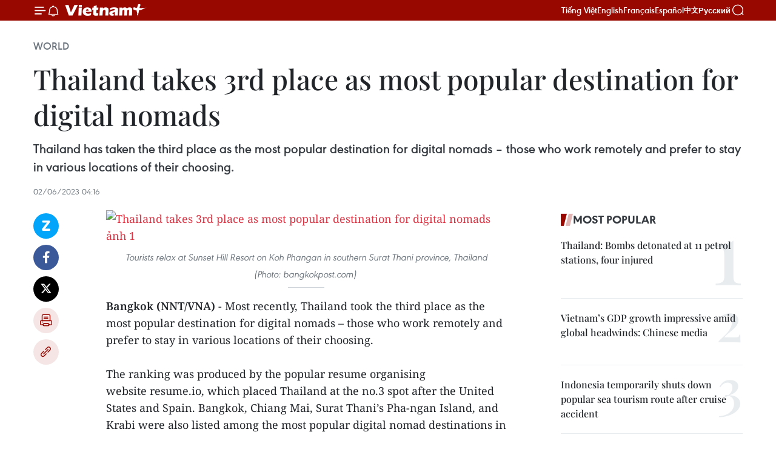

--- FILE ---
content_type: text/html;charset=utf-8
request_url: https://en.vietnamplus.vn/thailand-takes-3rd-place-as-most-popular-destination-for-digital-nomads-post254057.vnp
body_size: 22600
content:
<!DOCTYPE html> <html lang="en" class="en"> <head> <title>Thailand takes 3rd place as most popular destination for digital nomads | Vietnam+ (VietnamPlus)</title> <meta name="description" content="Thailand has taken the third place as the most popular destination for digital nomads – those who work remotely and prefer to stay in various locations of their choosing."/> <meta name="keywords" content="Thailand, digital, Vietnam, Vietnamplus, Vietnam News Agency"/> <meta name="news_keywords" content="Thailand, digital, Vietnam, Vietnamplus, Vietnam News Agency"/> <meta http-equiv="Content-Type" content="text/html; charset=utf-8" /> <meta http-equiv="X-UA-Compatible" content="IE=edge"/> <meta http-equiv="refresh" content="1800" /> <meta name="revisit-after" content="1 days" /> <meta name="viewport" content="width=device-width, initial-scale=1"> <meta http-equiv="content-language" content="vi" /> <meta name="format-detection" content="telephone=no"/> <meta name="format-detection" content="address=no"/> <meta name="apple-mobile-web-app-capable" content="yes"> <meta name="apple-mobile-web-app-status-bar-style" content="black"> <meta name="apple-mobile-web-app-title" content="Vietnam+ (VietnamPlus)"/> <meta name="referrer" content="no-referrer-when-downgrade"/> <link rel="shortcut icon" href="https://media.vietnamplus.vn/assets/web/styles/img/favicon.ico" type="image/x-icon" /> <link rel="preconnect" href="https://media.vietnamplus.vn"/> <link rel="dns-prefetch" href="https://media.vietnamplus.vn"/> <link rel="preconnect" href="//www.google-analytics.com" /> <link rel="preconnect" href="//www.googletagmanager.com" /> <link rel="preconnect" href="//stc.za.zaloapp.com" /> <link rel="preconnect" href="//fonts.googleapis.com" /> <link rel="preconnect" href="//pagead2.googlesyndication.com"/> <link rel="preconnect" href="//tpc.googlesyndication.com"/> <link rel="preconnect" href="//securepubads.g.doubleclick.net"/> <link rel="preconnect" href="//accounts.google.com"/> <link rel="preconnect" href="//adservice.google.com"/> <link rel="preconnect" href="//adservice.google.com.vn"/> <link rel="preconnect" href="//www.googletagservices.com"/> <link rel="preconnect" href="//partner.googleadservices.com"/> <link rel="preconnect" href="//tpc.googlesyndication.com"/> <link rel="preconnect" href="//za.zdn.vn"/> <link rel="preconnect" href="//sp.zalo.me"/> <link rel="preconnect" href="//connect.facebook.net"/> <link rel="preconnect" href="//www.facebook.com"/> <link rel="dns-prefetch" href="//www.google-analytics.com" /> <link rel="dns-prefetch" href="//www.googletagmanager.com" /> <link rel="dns-prefetch" href="//stc.za.zaloapp.com" /> <link rel="dns-prefetch" href="//fonts.googleapis.com" /> <link rel="dns-prefetch" href="//pagead2.googlesyndication.com"/> <link rel="dns-prefetch" href="//tpc.googlesyndication.com"/> <link rel="dns-prefetch" href="//securepubads.g.doubleclick.net"/> <link rel="dns-prefetch" href="//accounts.google.com"/> <link rel="dns-prefetch" href="//adservice.google.com"/> <link rel="dns-prefetch" href="//adservice.google.com.vn"/> <link rel="dns-prefetch" href="//www.googletagservices.com"/> <link rel="dns-prefetch" href="//partner.googleadservices.com"/> <link rel="dns-prefetch" href="//tpc.googlesyndication.com"/> <link rel="dns-prefetch" href="//za.zdn.vn"/> <link rel="dns-prefetch" href="//sp.zalo.me"/> <link rel="dns-prefetch" href="//connect.facebook.net"/> <link rel="dns-prefetch" href="//www.facebook.com"/> <link rel="dns-prefetch" href="//graph.facebook.com"/> <link rel="dns-prefetch" href="//static.xx.fbcdn.net"/> <link rel="dns-prefetch" href="//staticxx.facebook.com"/> <script> var cmsConfig = { domainDesktop: 'https://en.vietnamplus.vn', domainMobile: 'https://en.vietnamplus.vn', domainApi: 'https://en-api.vietnamplus.vn', domainStatic: 'https://media.vietnamplus.vn', domainLog: 'https://en-log.vietnamplus.vn', googleAnalytics: 'G\-ZF59SL1YG8', siteId: 0, pageType: 1, objectId: 254057, adsZone: 209, allowAds: true, adsLazy: true, antiAdblock: true, }; if (window.location.protocol !== 'https:' && window.location.hostname.indexOf('vietnamplus.vn') !== -1) { window.location = 'https://' + window.location.hostname + window.location.pathname + window.location.hash; } var USER_AGENT=window.navigator&&(window.navigator.userAgent||window.navigator.vendor)||window.opera||"",IS_MOBILE=/Android|webOS|iPhone|iPod|BlackBerry|Windows Phone|IEMobile|Mobile Safari|Opera Mini/i.test(USER_AGENT),IS_REDIRECT=!1;function setCookie(e,o,i){var n=new Date,i=(n.setTime(n.getTime()+24*i*60*60*1e3),"expires="+n.toUTCString());document.cookie=e+"="+o+"; "+i+";path=/;"}function getCookie(e){var o=document.cookie.indexOf(e+"="),i=o+e.length+1;return!o&&e!==document.cookie.substring(0,e.length)||-1===o?null:(-1===(e=document.cookie.indexOf(";",i))&&(e=document.cookie.length),unescape(document.cookie.substring(i,e)))}IS_MOBILE&&getCookie("isDesktop")&&(setCookie("isDesktop",1,-1),window.location=window.location.pathname.replace(".amp", ".vnp")+window.location.search,IS_REDIRECT=!0); </script> <script> if(USER_AGENT && USER_AGENT.indexOf("facebot") <= 0 && USER_AGENT.indexOf("facebookexternalhit") <= 0) { var query = ''; var hash = ''; if (window.location.search) query = window.location.search; if (window.location.hash) hash = window.location.hash; var canonicalUrl = 'https://en.vietnamplus.vn/thailand-takes-3rd-place-as-most-popular-destination-for-digital-nomads-post254057.vnp' + query + hash ; var curUrl = decodeURIComponent(window.location.href); if(!location.port && canonicalUrl.startsWith("http") && curUrl != canonicalUrl){ window.location.replace(canonicalUrl); } } </script> <meta property="fb:pages" content="120834779440" /> <meta property="fb:app_id" content="1960985707489919" /> <meta name="author" content="Vietnam+ (VietnamPlus)" /> <meta name="copyright" content="Copyright © 2026 by Vietnam+ (VietnamPlus)" /> <meta name="RATING" content="GENERAL" /> <meta name="GENERATOR" content="Vietnam+ (VietnamPlus)" /> <meta content="Vietnam+ (VietnamPlus)" itemprop="sourceOrganization" name="source"/> <meta content="news" itemprop="genre" name="medium"/> <meta name="robots" content="noarchive, max-image-preview:large, index, follow" /> <meta name="GOOGLEBOT" content="noarchive, max-image-preview:large, index, follow" /> <link rel="canonical" href="https://en.vietnamplus.vn/thailand-takes-3rd-place-as-most-popular-destination-for-digital-nomads-post254057.vnp" /> <meta property="og:site_name" content="Vietnam+ (VietnamPlus)"/> <meta property="og:rich_attachment" content="true"/> <meta property="og:type" content="article"/> <meta property="og:url" content="https://en.vietnamplus.vn/thailand-takes-3rd-place-as-most-popular-destination-for-digital-nomads-post254057.vnp"/> <meta property="og:image" content="https://mediaen.vietnamplus.vn/images/f579a678cf9e90879541752073c2600578c1cac2ed2a079d7a813353dd4ef46d4231302c6000226b5711dca0f1a2ae79d99cdfb0a7788dc05d3fff0442e9ed0c901b07fd7d0d9f5c396e4f355c7554d0/Screenshot_20230602_113409.jpg"/> <meta property="og:image:width" content="1200"/> <meta property="og:image:height" content="630"/> <meta property="og:title" content="Thailand takes 3rd place as most popular destination for digital nomads"/> <meta property="og:description" content="Thailand has taken the third place as the most popular destination for digital nomads – those who work remotely and prefer to stay in various locations of their choosing."/> <meta name="twitter:card" value="summary"/> <meta name="twitter:url" content="https://en.vietnamplus.vn/thailand-takes-3rd-place-as-most-popular-destination-for-digital-nomads-post254057.vnp"/> <meta name="twitter:title" content="Thailand takes 3rd place as most popular destination for digital nomads"/> <meta name="twitter:description" content="Thailand has taken the third place as the most popular destination for digital nomads – those who work remotely and prefer to stay in various locations of their choosing."/> <meta name="twitter:image" content="https://mediaen.vietnamplus.vn/images/f579a678cf9e90879541752073c2600578c1cac2ed2a079d7a813353dd4ef46d4231302c6000226b5711dca0f1a2ae79d99cdfb0a7788dc05d3fff0442e9ed0c901b07fd7d0d9f5c396e4f355c7554d0/Screenshot_20230602_113409.jpg"/> <meta name="twitter:site" content="@Vietnam+ (VietnamPlus)"/> <meta name="twitter:creator" content="@Vietnam+ (VietnamPlus)"/> <meta property="article:publisher" content="https://www.facebook.com/VietnamPlus" /> <meta property="article:tag" content="Thailand, digital, toursim, Vietnam, Vietnamplus, Vietnam News Agency"/> <meta property="article:section" content="World" /> <meta property="article:published_time" content="2023-06-02T11:16:00+0700"/> <meta property="article:modified_time" content="2023-06-02T11:37:00+0700"/> <script type="application/ld+json"> { "@context": "http://schema.org", "@type": "Organization", "name": "Vietnam+ (VietnamPlus)", "url": "https://en.vietnamplus.vn", "logo": "https://media.vietnamplus.vn/assets/web/styles/img/logo.png", "foundingDate": "2008", "founders": [ { "@type": "Person", "name": "Thông tấn xã Việt Nam (TTXVN)" } ], "address": [ { "@type": "PostalAddress", "streetAddress": "Số 05 Lý Thường Kiệt - Hà Nội - Việt Nam", "addressLocality": "Hà Nội City", "addressRegion": "Northeast", "postalCode": "100000", "addressCountry": "VNM" } ], "contactPoint": [ { "@type": "ContactPoint", "telephone": "+84-243-941-1349", "contactType": "customer service" }, { "@type": "ContactPoint", "telephone": "+84-243-941-1348", "contactType": "customer service" } ], "sameAs": [ "https://www.facebook.com/VietnamPlus", "https://www.tiktok.com/@vietnamplus", "https://twitter.com/vietnamplus", "https://www.youtube.com/c/BaoVietnamPlus" ] } </script> <script type="application/ld+json"> { "@context" : "https://schema.org", "@type" : "WebSite", "name": "Vietnam+ (VietnamPlus)", "url": "https://en.vietnamplus.vn", "alternateName" : "Báo điện tử VIETNAMPLUS, Cơ quan của Thông tấn xã Việt Nam (TTXVN)", "potentialAction": { "@type": "SearchAction", "target": { "@type": "EntryPoint", "urlTemplate": "https://en.vietnamplus.vn/search/?q={search_term_string}" }, "query-input": "required name=search_term_string" } } </script> <script type="application/ld+json"> { "@context":"http://schema.org", "@type":"BreadcrumbList", "itemListElement":[ { "@type":"ListItem", "position":1, "item":{ "@id":"https://en.vietnamplus.vn/world/", "name":"World" } } ] } </script> <script type="application/ld+json"> { "@context": "http://schema.org", "@type": "NewsArticle", "mainEntityOfPage":{ "@type":"WebPage", "@id":"https://en.vietnamplus.vn/thailand-takes-3rd-place-as-most-popular-destination-for-digital-nomads-post254057.vnp" }, "headline": "Thailand takes 3rd place as most popular destination for digital nomads", "description": "Thailand has taken the third place as the most popular destination for digital nomads – those who work remotely and prefer to stay in various locations of their choosing.", "image": { "@type": "ImageObject", "url": "https://mediaen.vietnamplus.vn/images/f579a678cf9e90879541752073c2600578c1cac2ed2a079d7a813353dd4ef46d4231302c6000226b5711dca0f1a2ae79d99cdfb0a7788dc05d3fff0442e9ed0c901b07fd7d0d9f5c396e4f355c7554d0/Screenshot_20230602_113409.jpg", "width" : 1200, "height" : 675 }, "datePublished": "2023-06-02T11:16:00+0700", "dateModified": "2023-06-02T11:37:00+0700", "author": { "@type": "Person", "name": "" }, "publisher": { "@type": "Organization", "name": "Vietnam+ (VietnamPlus)", "logo": { "@type": "ImageObject", "url": "https://media.vietnamplus.vn/assets/web/styles/img/logo.png" } } } </script> <link rel="preload" href="https://media.vietnamplus.vn/assets/web/styles/css/main.min-1.0.15.css" as="style"> <link rel="preload" href="https://media.vietnamplus.vn/assets/web/js/main.min-1.0.33.js" as="script"> <link rel="preload" href="https://media.vietnamplus.vn/assets/web/js/detail.min-1.0.15.js" as="script"> <link rel="preload" href="https://common.mcms.one/assets/styles/css/vietnamplus-1.0.0.css" as="style"> <link rel="stylesheet" href="https://common.mcms.one/assets/styles/css/vietnamplus-1.0.0.css"> <link id="cms-style" rel="stylesheet" href="https://media.vietnamplus.vn/assets/web/styles/css/main.min-1.0.15.css"> <style>.infographic-page { overflow-x: hidden;
}</style> <script type="text/javascript"> var _metaOgUrl = 'https://en.vietnamplus.vn/thailand-takes-3rd-place-as-most-popular-destination-for-digital-nomads-post254057.vnp'; var page_title = document.title; var tracked_url = window.location.pathname + window.location.search + window.location.hash; var cate_path = 'world'; if (cate_path.length > 0) { tracked_url = "/" + cate_path + tracked_url; } </script> <script async="" src="https://www.googletagmanager.com/gtag/js?id=G-ZF59SL1YG8"></script> <script> window.dataLayer = window.dataLayer || []; function gtag(){dataLayer.push(arguments);} gtag('js', new Date()); gtag('config', 'G-ZF59SL1YG8', {page_path: tracked_url}); </script> <script>window.dataLayer = window.dataLayer || [];dataLayer.push({'pageCategory': '/world'});</script> <script> window.dataLayer = window.dataLayer || []; dataLayer.push({ 'event': 'Pageview', 'articleId': '254057', 'articleTitle': 'Thailand takes 3rd place as most popular destination for digital nomads', 'articleCategory': 'World', 'articleAlowAds': true, 'articleType': 'detail', 'articleTags': 'Thailand, digital, toursim, Vietnam, Vietnamplus, Vietnam News Agency', 'articlePublishDate': '2023-06-02T11:16:00+0700', 'articleThumbnail': 'https://mediaen.vietnamplus.vn/images/f579a678cf9e90879541752073c2600578c1cac2ed2a079d7a813353dd4ef46d4231302c6000226b5711dca0f1a2ae79d99cdfb0a7788dc05d3fff0442e9ed0c901b07fd7d0d9f5c396e4f355c7554d0/Screenshot_20230602_113409.jpg', 'articleShortUrl': 'https://en.vietnamplus.vn/thailand-takes-3rd-place-as-most-popular-destination-for-digital-nomads-post254057.vnp', 'articleFullUrl': 'https://en.vietnamplus.vn/thailand-takes-3rd-place-as-most-popular-destination-for-digital-nomads-post254057.vnp', }); </script> <script type='text/javascript'> gtag('event', 'article_page',{ 'articleId': '254057', 'articleTitle': 'Thailand takes 3rd place as most popular destination for digital nomads', 'articleCategory': 'World', 'articleAlowAds': true, 'articleType': 'detail', 'articleTags': 'Thailand, digital, toursim, Vietnam, Vietnamplus, Vietnam News Agency', 'articlePublishDate': '2023-06-02T11:16:00+0700', 'articleThumbnail': 'https://mediaen.vietnamplus.vn/images/f579a678cf9e90879541752073c2600578c1cac2ed2a079d7a813353dd4ef46d4231302c6000226b5711dca0f1a2ae79d99cdfb0a7788dc05d3fff0442e9ed0c901b07fd7d0d9f5c396e4f355c7554d0/Screenshot_20230602_113409.jpg', 'articleShortUrl': 'https://en.vietnamplus.vn/thailand-takes-3rd-place-as-most-popular-destination-for-digital-nomads-post254057.vnp', 'articleFullUrl': 'https://en.vietnamplus.vn/thailand-takes-3rd-place-as-most-popular-destination-for-digital-nomads-post254057.vnp', }); </script> <script>(function(w,d,s,l,i){w[l]=w[l]||[];w[l].push({'gtm.start': new Date().getTime(),event:'gtm.js'});var f=d.getElementsByTagName(s)[0], j=d.createElement(s),dl=l!='dataLayer'?'&l='+l:'';j.async=true;j.src= 'https://www.googletagmanager.com/gtm.js?id='+i+dl;f.parentNode.insertBefore(j,f); })(window,document,'script','dataLayer','GTM-5WM58F3N');</script> <script type="text/javascript"> !function(){"use strict";function e(e){var t=!(arguments.length>1&&void 0!==arguments[1])||arguments[1],c=document.createElement("script");c.src=e,t?c.type="module":(c.async=!0,c.type="text/javascript",c.setAttribute("nomodule",""));var n=document.getElementsByTagName("script")[0];n.parentNode.insertBefore(c,n)}!function(t,c){!function(t,c,n){var a,o,r;n.accountId=c,null!==(a=t.marfeel)&&void 0!==a||(t.marfeel={}),null!==(o=(r=t.marfeel).cmd)&&void 0!==o||(r.cmd=[]),t.marfeel.config=n;var i="https://sdk.mrf.io/statics";e("".concat(i,"/marfeel-sdk.js?id=").concat(c),!0),e("".concat(i,"/marfeel-sdk.es5.js?id=").concat(c),!1)}(t,c,arguments.length>2&&void 0!==arguments[2]?arguments[2]:{})}(window,2272,{} )}(); </script> <script async src="https://sp.zalo.me/plugins/sdk.js"></script> </head> <body class="detail-page"> <div id="sdaWeb_SdaMasthead" class="rennab rennab-top" data-platform="1" data-position="Web_SdaMasthead"> </div> <header class=" site-header"> <div class="sticky"> <div class="container"> <i class="ic-menu"></i> <i class="ic-bell"></i> <div id="header-news" class="pick-news hidden" data-source="header-latest-news"></div> <a class="small-logo" href="/" title="Vietnam+ (VietnamPlus)">Vietnam+ (VietnamPlus)</a> <ul class="menu"> <li> <a href="https://www.vietnamplus.vn" title="Tiếng Việt" target="_blank">Tiếng Việt</a> </li> <li> <a href="https://en.vietnamplus.vn" title="English" target="_blank" rel="nofollow">English</a> </li> <li> <a href="https://fr.vietnamplus.vn" title="Français" target="_blank" rel="nofollow">Français</a> </li> <li> <a href="https://es.vietnamplus.vn" title="Español" target="_blank" rel="nofollow">Español</a> </li> <li> <a href="https://zh.vietnamplus.vn" title="中文" target="_blank" rel="nofollow">中文</a> </li> <li> <a href="https://ru.vietnamplus.vn" title="Русский" target="_blank" rel="nofollow">Русский</a> </li> </ul> <div class="search-wrapper"> <i class="ic-search"></i> <input type="text" class="search txtsearch" placeholder="Keyword"> </div> </div> </div> </header> <div class="site-body"> <div id="sdaWeb_SdaBackground" class="rennab " data-platform="1" data-position="Web_SdaBackground"> </div> <div class="container"> <div class="breadcrumb breadcrumb-detail"> <h2 class="main"> <a href="https://en.vietnamplus.vn/world/" title="World" class="active">World</a> </h2> </div> <div id="sdaWeb_SdaTop" class="rennab " data-platform="1" data-position="Web_SdaTop"> </div> <div class="article"> <h1 class="article__title cms-title "> Thailand takes 3rd place as most popular destination for digital nomads </h1> <div class="article__sapo cms-desc"> Thailand has taken the third place as the most popular destination for digital nomads – those who work remotely and prefer to stay in various locations of their choosing. </div> <div id="sdaWeb_SdaArticleAfterSapo" class="rennab " data-platform="1" data-position="Web_SdaArticleAfterSapo"> </div> <div class="article__meta"> <time class="time" datetime="2023-06-02T11:16:00+0700" data-time="1685679360" data-friendly="false">Friday, June 02, 2023 11:16</time> <meta class="cms-date" itemprop="datePublished" content="2023-06-02T11:16:00+0700"> </div> <div class="col"> <div class="main-col content-col"> <div class="article__body zce-content-body cms-body" itemprop="articleBody"> <div class="social-pin sticky article__social"> <a href="javascript:void(0);" class="zl zalo-share-button" title="Zalo" data-href="https://en.vietnamplus.vn/thailand-takes-3rd-place-as-most-popular-destination-for-digital-nomads-post254057.vnp" data-oaid="4486284411240520426" data-layout="1" data-color="blue" data-customize="true">Zalo</a> <a href="javascript:void(0);" class="item fb" data-href="https://en.vietnamplus.vn/thailand-takes-3rd-place-as-most-popular-destination-for-digital-nomads-post254057.vnp" data-rel="facebook" title="Facebook">Facebook</a> <a href="javascript:void(0);" class="item tw" data-href="https://en.vietnamplus.vn/thailand-takes-3rd-place-as-most-popular-destination-for-digital-nomads-post254057.vnp" data-rel="twitter" title="Twitter">Twitter</a> <a href="javascript:void(0);" class="bookmark sendbookmark hidden" onclick="ME.sendBookmark(this, 254057);" data-id="254057" title="Bookmark">Bookmark</a> <a href="javascript:void(0);" class="print sendprint" title="Print" data-href="/print-254057.html">Print</a> <a href="javascript:void(0);" class="item link" data-href="https://en.vietnamplus.vn/thailand-takes-3rd-place-as-most-popular-destination-for-digital-nomads-post254057.vnp" data-rel="copy" title="Copy link">Copy link</a> </div> <div class="ExternalClass66EBB3F21CAA4FB4842E8F51076ABA1A"> <div class="article-photo"> <a href="/Uploaded_EN/sxtt/2023_06_02/screenshot_20230602_113409.jpg" rel="nofollow" target="_blank"><img alt="Thailand takes 3rd place as most popular destination for digital nomads ảnh 1" src="[data-uri]" class="lazyload cms-photo" data-large-src="https://mediaen.vietnamplus.vn/images/d0e53d05e2a66ff390ceb759790db14e0ec266d2a8d5a081e18c3a6ea3f7d3d5f17351f7b1ad463cb16a9f0dfc56008ab2453eb6ad343e7a7876255fdb1a559211cb98740dbe99edacbf5bbedc555397/screenshot_20230602_113409.jpg" data-src="https://mediaen.vietnamplus.vn/images/be1816f7aba1b65b5289f203216036c55cb0e4cc09e7d0d995c79e6efcde5d8dfc0ce623b2f40a46f5e411442895ddad24a6ab8b59eaf4b66a4a4e0d61e3504203a91f0e635241d876a9b173ce529224/screenshot_20230602_113409.jpg" title="Thailand takes 3rd place as most popular destination for digital nomads ảnh 1"></a><span>Tourists relax at Sunset Hill Resort on Koh Phangan in southern Surat Thani province, Thailand (Photo:&nbsp;bangkokpost.com)&nbsp;</span> </div>
</div>
<div class="ExternalClass66EBB3F21CAA4FB4842E8F51076ABA1A"> <strong>Bangkok (NNT/VNA)</strong> - Most recently, Thailand took the third place as the most popular destination for digital nomads – those who work remotely and prefer to stay in various locations of their choosing. <br> <br> The ranking was produced by the popular resume organising website&nbsp;resume.io, which placed Thailand at the no.3 spot after the United States and Spain. Bangkok, Chiang Mai, Surat Thani’s Pha-ngan Island, and Krabi were also listed among the most popular digital nomad destinations in Asia and Oceania. <br> <br> The ranking was created based on hashtags that digital nomads placed on 25,976 of their Instagram posts in April. <br> <br> Digital nomads reportedly use four key factors to determine the locations they ultimately choose to stay in and work from. Each location needs to be an attractive holiday spot with an affordable cost of living, while also possessing adequate amenities and safety./.
</div> <div class="article__source"> <div class="source"> <span class="name">VNA</span> </div> </div> <div id="sdaWeb_SdaArticleAfterBody" class="rennab " data-platform="1" data-position="Web_SdaArticleAfterBody"> </div> </div> <div class="article__tag"> <a class="active" href="https://en.vietnamplus.vn/tag/thailand-tag39.vnp" title="Thailand">#Thailand</a> <a class="active" href="https://en.vietnamplus.vn/tag/digital-tag6942.vnp" title="digital">#digital</a> <a class="" href="https://en.vietnamplus.vn/tag.vnp?q=toursim" title="toursim">#toursim</a> <a class="" href="https://en.vietnamplus.vn/tag/vietnam-tag10.vnp" title="Vietnam">#Vietnam</a> <a class="" href="https://en.vietnamplus.vn/tag/vietnamplus-tag3.vnp" title="Vietnamplus">#Vietnamplus</a> <a class="" href="https://en.vietnamplus.vn/tag/vietnam-news-agency-tag2.vnp" title="Vietnam News Agency">#Vietnam News Agency</a> <a class="link" href="https://en.vietnamplus.vn/region/thailand/597.vnp" title="Thailand"><i class="ic-location"></i> Thailand</a> </div> <div id="sdaWeb_SdaArticleAfterTag" class="rennab " data-platform="1" data-position="Web_SdaArticleAfterTag"> </div> <div class="wrap-social"> <div class="social-pin article__social"> <a href="javascript:void(0);" class="zl zalo-share-button" title="Zalo" data-href="https://en.vietnamplus.vn/thailand-takes-3rd-place-as-most-popular-destination-for-digital-nomads-post254057.vnp" data-oaid="4486284411240520426" data-layout="1" data-color="blue" data-customize="true">Zalo</a> <a href="javascript:void(0);" class="item fb" data-href="https://en.vietnamplus.vn/thailand-takes-3rd-place-as-most-popular-destination-for-digital-nomads-post254057.vnp" data-rel="facebook" title="Facebook">Facebook</a> <a href="javascript:void(0);" class="item tw" data-href="https://en.vietnamplus.vn/thailand-takes-3rd-place-as-most-popular-destination-for-digital-nomads-post254057.vnp" data-rel="twitter" title="Twitter">Twitter</a> <a href="javascript:void(0);" class="bookmark sendbookmark hidden" onclick="ME.sendBookmark(this, 254057);" data-id="254057" title="Bookmark">Bookmark</a> <a href="javascript:void(0);" class="print sendprint" title="Print" data-href="/print-254057.html">Print</a> <a href="javascript:void(0);" class="item link" data-href="https://en.vietnamplus.vn/thailand-takes-3rd-place-as-most-popular-destination-for-digital-nomads-post254057.vnp" data-rel="copy" title="Copy link">Copy link</a> </div> <a href="https://news.google.com/publications/CAAqBwgKMN-18wowlLWFAw?hl=vi&gl=VN&ceid=VN%3Avi" class="google-news" target="_blank" title="Google News">Follow VietnamPlus</a> </div> <div id="sdaWeb_SdaArticleAfterBody1" class="rennab " data-platform="1" data-position="Web_SdaArticleAfterBody1"> </div> <div id="sdaWeb_SdaArticleAfterBody2" class="rennab " data-platform="1" data-position="Web_SdaArticleAfterBody2"> </div> <div class="box-related-news"> <h3 class="box-heading"> <span class="title">Related News</span> </h3> <div class="box-content" data-source="related-news"> <article class="story"> <figure class="story__thumb"> <a class="cms-link" href="https://en.vietnamplus.vn/thailand-investment-pledges-up-bad-debts-down-in-q1-post253439.vnp" title="Thailand: investment pledges up, bad debts down in Q1 "> <img class="lazyload" src="[data-uri]" data-src="https://mediaen.vietnamplus.vn/images/9319dea850fa01a58eeade80b2305b437dcee39b790205d612a89038663fd9a453c6e552a401566690d6d941e36d8bf879bcf9faf4a4af87156edc3933638f0f/6_3.jpg.webp" data-srcset="https://mediaen.vietnamplus.vn/images/9319dea850fa01a58eeade80b2305b437dcee39b790205d612a89038663fd9a453c6e552a401566690d6d941e36d8bf879bcf9faf4a4af87156edc3933638f0f/6_3.jpg.webp 1x, https://mediaen.vietnamplus.vn/images/96ce4c3abba2f1be0420300cd1a897747dcee39b790205d612a89038663fd9a453c6e552a401566690d6d941e36d8bf879bcf9faf4a4af87156edc3933638f0f/6_3.jpg.webp 2x" alt="Thailand: investment pledges up, bad debts down in Q1 "> <noscript><img src="https://mediaen.vietnamplus.vn/images/9319dea850fa01a58eeade80b2305b437dcee39b790205d612a89038663fd9a453c6e552a401566690d6d941e36d8bf879bcf9faf4a4af87156edc3933638f0f/6_3.jpg.webp" srcset="https://mediaen.vietnamplus.vn/images/9319dea850fa01a58eeade80b2305b437dcee39b790205d612a89038663fd9a453c6e552a401566690d6d941e36d8bf879bcf9faf4a4af87156edc3933638f0f/6_3.jpg.webp 1x, https://mediaen.vietnamplus.vn/images/96ce4c3abba2f1be0420300cd1a897747dcee39b790205d612a89038663fd9a453c6e552a401566690d6d941e36d8bf879bcf9faf4a4af87156edc3933638f0f/6_3.jpg.webp 2x" alt="Thailand: investment pledges up, bad debts down in Q1 " class="image-fallback"></noscript> </a> </figure> <h2 class="story__heading" data-tracking="253439"> <a class=" cms-link" href="https://en.vietnamplus.vn/thailand-investment-pledges-up-bad-debts-down-in-q1-post253439.vnp" title="Thailand: investment pledges up, bad debts down in Q1 "> Thailand: investment pledges up, bad debts down in Q1 </a> </h2> <time class="time" datetime="2023-05-22T20:07:00+0700" data-time="1684760820"> 22/05/2023 20:07 </time> <div class="story__summary story__shorten"> The Thailand Board of Investment (BOI) announced on May 22 that the number of applications for investment during the first quarter of this year surged by 77% annually to 185.7 billion THB (5.4 billion USD), led by electronics, food and automobiles. </div> </article> <article class="story"> <figure class="story__thumb"> <a class="cms-link" href="https://en.vietnamplus.vn/thailand-eight-party-alliance-sign-mou-on-forming-coalition-government-post253469.vnp" title="Thailand: eight-party alliance sign MoU on forming coalition government"> <img class="lazyload" src="[data-uri]" data-src="https://mediaen.vietnamplus.vn/images/9319dea850fa01a58eeade80b2305b437dcee39b790205d612a89038663fd9a445b34417d85d8d0562fbc2d88a79ce0ed32ffe00c4678f2100720f6642d3d320/thailand.jpg.webp" data-srcset="https://mediaen.vietnamplus.vn/images/9319dea850fa01a58eeade80b2305b437dcee39b790205d612a89038663fd9a445b34417d85d8d0562fbc2d88a79ce0ed32ffe00c4678f2100720f6642d3d320/thailand.jpg.webp 1x, https://mediaen.vietnamplus.vn/images/96ce4c3abba2f1be0420300cd1a897747dcee39b790205d612a89038663fd9a445b34417d85d8d0562fbc2d88a79ce0ed32ffe00c4678f2100720f6642d3d320/thailand.jpg.webp 2x" alt="Thailand: eight-party alliance sign MoU on forming coalition government"> <noscript><img src="https://mediaen.vietnamplus.vn/images/9319dea850fa01a58eeade80b2305b437dcee39b790205d612a89038663fd9a445b34417d85d8d0562fbc2d88a79ce0ed32ffe00c4678f2100720f6642d3d320/thailand.jpg.webp" srcset="https://mediaen.vietnamplus.vn/images/9319dea850fa01a58eeade80b2305b437dcee39b790205d612a89038663fd9a445b34417d85d8d0562fbc2d88a79ce0ed32ffe00c4678f2100720f6642d3d320/thailand.jpg.webp 1x, https://mediaen.vietnamplus.vn/images/96ce4c3abba2f1be0420300cd1a897747dcee39b790205d612a89038663fd9a445b34417d85d8d0562fbc2d88a79ce0ed32ffe00c4678f2100720f6642d3d320/thailand.jpg.webp 2x" alt="Thailand: eight-party alliance sign MoU on forming coalition government" class="image-fallback"></noscript> </a> </figure> <h2 class="story__heading" data-tracking="253469"> <a class=" cms-link" href="https://en.vietnamplus.vn/thailand-eight-party-alliance-sign-mou-on-forming-coalition-government-post253469.vnp" title="Thailand: eight-party alliance sign MoU on forming coalition government"> Thailand: eight-party alliance sign MoU on forming coalition government </a> </h2> <time class="time" datetime="2023-05-23T11:18:00+0700" data-time="1684815480"> 23/05/2023 11:18 </time> <div class="story__summary story__shorten"> An eight-party alliance of Thailand led by the Move Forward Party (MFP) on May 22 signed a pact outlining the working agenda of their proposed coalition government. </div> </article> <article class="story"> <figure class="story__thumb"> <a class="cms-link" href="https://en.vietnamplus.vn/thailand-300-thb-tourism-fee-remains-in-hands-of-new-government-post253562.vnp" title="Thailand: 300 THB tourism fee remains in hands of new government "> <img class="lazyload" src="[data-uri]" data-src="https://mediaen.vietnamplus.vn/images/9319dea850fa01a58eeade80b2305b437dcee39b790205d612a89038663fd9a4ee04f4f98744f76123823386ec85b879d4967001a12c91418ead987a4a51d1528c3b994600554583ad40c360584ec9ab/Screenshot_20230524_154232.jpg.webp" data-srcset="https://mediaen.vietnamplus.vn/images/9319dea850fa01a58eeade80b2305b437dcee39b790205d612a89038663fd9a4ee04f4f98744f76123823386ec85b879d4967001a12c91418ead987a4a51d1528c3b994600554583ad40c360584ec9ab/Screenshot_20230524_154232.jpg.webp 1x, https://mediaen.vietnamplus.vn/images/96ce4c3abba2f1be0420300cd1a897747dcee39b790205d612a89038663fd9a4ee04f4f98744f76123823386ec85b879d4967001a12c91418ead987a4a51d1528c3b994600554583ad40c360584ec9ab/Screenshot_20230524_154232.jpg.webp 2x" alt="Thailand: 300 THB tourism fee remains in hands of new government "> <noscript><img src="https://mediaen.vietnamplus.vn/images/9319dea850fa01a58eeade80b2305b437dcee39b790205d612a89038663fd9a4ee04f4f98744f76123823386ec85b879d4967001a12c91418ead987a4a51d1528c3b994600554583ad40c360584ec9ab/Screenshot_20230524_154232.jpg.webp" srcset="https://mediaen.vietnamplus.vn/images/9319dea850fa01a58eeade80b2305b437dcee39b790205d612a89038663fd9a4ee04f4f98744f76123823386ec85b879d4967001a12c91418ead987a4a51d1528c3b994600554583ad40c360584ec9ab/Screenshot_20230524_154232.jpg.webp 1x, https://mediaen.vietnamplus.vn/images/96ce4c3abba2f1be0420300cd1a897747dcee39b790205d612a89038663fd9a4ee04f4f98744f76123823386ec85b879d4967001a12c91418ead987a4a51d1528c3b994600554583ad40c360584ec9ab/Screenshot_20230524_154232.jpg.webp 2x" alt="Thailand: 300 THB tourism fee remains in hands of new government " class="image-fallback"></noscript> </a> </figure> <h2 class="story__heading" data-tracking="253562"> <a class=" cms-link" href="https://en.vietnamplus.vn/thailand-300-thb-tourism-fee-remains-in-hands-of-new-government-post253562.vnp" title="Thailand: 300 THB tourism fee remains in hands of new government "> Thailand: 300 THB tourism fee remains in hands of new government </a> </h2> <time class="time" datetime="2023-05-24T15:52:00+0700" data-time="1684918320"> 24/05/2023 15:52 </time> <div class="story__summary story__shorten"> The new government of Thailand is expected to decide the fate of the 300 THB (8.69 USD) tourism fee, which remains uncertain because of roadblocks from unclear implementation. </div> </article> </div> </div> <div id="sdaWeb_SdaArticleAfterRelated" class="rennab " data-platform="1" data-position="Web_SdaArticleAfterRelated"> </div> <div class="timeline secondary"> <h3 class="box-heading"> <a href="https://en.vietnamplus.vn/world/" title="World" class="title"> See more </a> </h3> <div class="box-content content-list" data-source="recommendation-209"> <article class="story" data-id="336651"> <figure class="story__thumb"> <a class="cms-link" href="https://en.vietnamplus.vn/thailand-weighs-measures-to-manage-strong-baht-post336651.vnp" title="Thailand weighs measures to manage strong baht"> <img class="lazyload" src="[data-uri]" data-src="https://mediaen.vietnamplus.vn/images/684758def003b6e7ceec2cccc829913c2681e4623e6ab2d3c4d8a5f283e16a664e41792ccbebcd9c4170c7c6f1e76d0cb87867443d0ec57f15a0fb4ea0e74478526fbd24011ae45b2ef912f4252e5e96/screenshot-2026-01-26-082915.jpg.webp" data-srcset="https://mediaen.vietnamplus.vn/images/684758def003b6e7ceec2cccc829913c2681e4623e6ab2d3c4d8a5f283e16a664e41792ccbebcd9c4170c7c6f1e76d0cb87867443d0ec57f15a0fb4ea0e74478526fbd24011ae45b2ef912f4252e5e96/screenshot-2026-01-26-082915.jpg.webp 1x, https://mediaen.vietnamplus.vn/images/794fe86472a9dec0a61223196decb2b92681e4623e6ab2d3c4d8a5f283e16a664e41792ccbebcd9c4170c7c6f1e76d0cb87867443d0ec57f15a0fb4ea0e74478526fbd24011ae45b2ef912f4252e5e96/screenshot-2026-01-26-082915.jpg.webp 2x" alt="Thai Deputy Prime Minister and Finance Minister Ekniti Nitithanprapas (Photo: nationthailand.com)"> <noscript><img src="https://mediaen.vietnamplus.vn/images/684758def003b6e7ceec2cccc829913c2681e4623e6ab2d3c4d8a5f283e16a664e41792ccbebcd9c4170c7c6f1e76d0cb87867443d0ec57f15a0fb4ea0e74478526fbd24011ae45b2ef912f4252e5e96/screenshot-2026-01-26-082915.jpg.webp" srcset="https://mediaen.vietnamplus.vn/images/684758def003b6e7ceec2cccc829913c2681e4623e6ab2d3c4d8a5f283e16a664e41792ccbebcd9c4170c7c6f1e76d0cb87867443d0ec57f15a0fb4ea0e74478526fbd24011ae45b2ef912f4252e5e96/screenshot-2026-01-26-082915.jpg.webp 1x, https://mediaen.vietnamplus.vn/images/794fe86472a9dec0a61223196decb2b92681e4623e6ab2d3c4d8a5f283e16a664e41792ccbebcd9c4170c7c6f1e76d0cb87867443d0ec57f15a0fb4ea0e74478526fbd24011ae45b2ef912f4252e5e96/screenshot-2026-01-26-082915.jpg.webp 2x" alt="Thai Deputy Prime Minister and Finance Minister Ekniti Nitithanprapas (Photo: nationthailand.com)" class="image-fallback"></noscript> </a> </figure> <h2 class="story__heading" data-tracking="336651"> <a class=" cms-link" href="https://en.vietnamplus.vn/thailand-weighs-measures-to-manage-strong-baht-post336651.vnp" title="Thailand weighs measures to manage strong baht"> Thailand weighs measures to manage strong baht </a> </h2> <time class="time" datetime="2026-01-26T08:11:00+0700" data-time="1769389860"> 26/01/2026 08:11 </time> <div class="story__summary story__shorten"> <p>Thailand’s economy is projected to grow around 2% this year, slightly below last year’s pace, amid global trade headwinds. Potential growth remains at about 3%, limited by demographic pressures, though the government is seeking to raise this through investment in infrastructure, human capital, and productivity.</p> </div> </article> <article class="story" data-id="336621"> <figure class="story__thumb"> <a class="cms-link" href="https://en.vietnamplus.vn/myanmar-enters-final-phase-of-general-election-post336621.vnp" title="Myanmar enters final phase of general election"> <img class="lazyload" src="[data-uri]" data-src="https://mediaen.vietnamplus.vn/images/7d1b1ad3fc9563dcff6a3a0b9636850c3a1c39092cb1ef8a039d1abf9a57b3fd8e7a93fa4e1fe1e79f2e8ed80b8f2aec79bcf9faf4a4af87156edc3933638f0f/x6xac8q2y5a40xwl.jpg.webp" data-srcset="https://mediaen.vietnamplus.vn/images/7d1b1ad3fc9563dcff6a3a0b9636850c3a1c39092cb1ef8a039d1abf9a57b3fd8e7a93fa4e1fe1e79f2e8ed80b8f2aec79bcf9faf4a4af87156edc3933638f0f/x6xac8q2y5a40xwl.jpg.webp 1x, https://mediaen.vietnamplus.vn/images/9208427127649c9760468496aed1bd783a1c39092cb1ef8a039d1abf9a57b3fd8e7a93fa4e1fe1e79f2e8ed80b8f2aec79bcf9faf4a4af87156edc3933638f0f/x6xac8q2y5a40xwl.jpg.webp 2x" alt="Myanmar enters final phase of general election"> <noscript><img src="https://mediaen.vietnamplus.vn/images/7d1b1ad3fc9563dcff6a3a0b9636850c3a1c39092cb1ef8a039d1abf9a57b3fd8e7a93fa4e1fe1e79f2e8ed80b8f2aec79bcf9faf4a4af87156edc3933638f0f/x6xac8q2y5a40xwl.jpg.webp" srcset="https://mediaen.vietnamplus.vn/images/7d1b1ad3fc9563dcff6a3a0b9636850c3a1c39092cb1ef8a039d1abf9a57b3fd8e7a93fa4e1fe1e79f2e8ed80b8f2aec79bcf9faf4a4af87156edc3933638f0f/x6xac8q2y5a40xwl.jpg.webp 1x, https://mediaen.vietnamplus.vn/images/9208427127649c9760468496aed1bd783a1c39092cb1ef8a039d1abf9a57b3fd8e7a93fa4e1fe1e79f2e8ed80b8f2aec79bcf9faf4a4af87156edc3933638f0f/x6xac8q2y5a40xwl.jpg.webp 2x" alt="Myanmar enters final phase of general election" class="image-fallback"></noscript> </a> </figure> <h2 class="story__heading" data-tracking="336621"> <a class=" cms-link" href="https://en.vietnamplus.vn/myanmar-enters-final-phase-of-general-election-post336621.vnp" title="Myanmar enters final phase of general election"> Myanmar enters final phase of general election </a> </h2> <time class="time" datetime="2026-01-26T04:10:00+0700" data-time="1769375400"> 26/01/2026 04:10 </time> <div class="story__summary story__shorten"> <p>Myanmar on the morning of January 25 officially entered the third and final phase of its general election, with polling stations opening simultaneously in around 60 townships across the country.</p> </div> </article> <article class="story" data-id="336635"> <figure class="story__thumb"> <a class="cms-link" href="https://en.vietnamplus.vn/philippines-sets-deadline-for-importing-300000-tonnes-of-rice-post336635.vnp" title="Philippines sets deadline for importing 300,000 tonnes of rice"> <img class="lazyload" src="[data-uri]" data-src="https://mediaen.vietnamplus.vn/images/156eb6e2a1948681b5ec015e39b3ce4bd3954aa63bdf81e6c40366bd4f3f43c830116700e000fe3ddc5f5058dbf64d4c/rice.jpg.webp" data-srcset="https://mediaen.vietnamplus.vn/images/156eb6e2a1948681b5ec015e39b3ce4bd3954aa63bdf81e6c40366bd4f3f43c830116700e000fe3ddc5f5058dbf64d4c/rice.jpg.webp 1x, https://mediaen.vietnamplus.vn/images/6f8fc6c0201b7be6ef8c568d0acb3bd4d3954aa63bdf81e6c40366bd4f3f43c830116700e000fe3ddc5f5058dbf64d4c/rice.jpg.webp 2x" alt="Rice dealers display rice and their prices at Trabajo Market in Sampaloc, Manila. (Photo: philstar.com)"> <noscript><img src="https://mediaen.vietnamplus.vn/images/156eb6e2a1948681b5ec015e39b3ce4bd3954aa63bdf81e6c40366bd4f3f43c830116700e000fe3ddc5f5058dbf64d4c/rice.jpg.webp" srcset="https://mediaen.vietnamplus.vn/images/156eb6e2a1948681b5ec015e39b3ce4bd3954aa63bdf81e6c40366bd4f3f43c830116700e000fe3ddc5f5058dbf64d4c/rice.jpg.webp 1x, https://mediaen.vietnamplus.vn/images/6f8fc6c0201b7be6ef8c568d0acb3bd4d3954aa63bdf81e6c40366bd4f3f43c830116700e000fe3ddc5f5058dbf64d4c/rice.jpg.webp 2x" alt="Rice dealers display rice and their prices at Trabajo Market in Sampaloc, Manila. (Photo: philstar.com)" class="image-fallback"></noscript> </a> </figure> <h2 class="story__heading" data-tracking="336635"> <a class=" cms-link" href="https://en.vietnamplus.vn/philippines-sets-deadline-for-importing-300000-tonnes-of-rice-post336635.vnp" title="Philippines sets deadline for importing 300,000 tonnes of rice"> Philippines sets deadline for importing 300,000 tonnes of rice </a> </h2> <time class="time" datetime="2026-01-26T02:10:09+0700" data-time="1769368209"> 26/01/2026 02:10 </time> <div class="story__summary story__shorten"> <p>Imported rice needs to arrive on or before the end of February so it does not coincide with the bulk of the harvest in March and April, according to the Philippine Department of Agriculture (DA) Assistant Secretary Arnel de Mesa.</p> </div> </article> <article class="story" data-id="336633"> <figure class="story__thumb"> <a class="cms-link" href="https://en.vietnamplus.vn/7-dead-hundreds-missing-as-landslide-flash-floods-strike-indonesias-west-java-post336633.vnp" title="7 dead, hundreds missing as landslide, flash floods strike Indonesia&#39;s West Java"> <img class="lazyload" src="[data-uri]" data-src="https://mediaen.vietnamplus.vn/images/9da4796470ca3c96168350672dfb619695ce55b5a2b06bd8f6ed81f0cf8d108c7e93ed42d26ae8071dabf2e11faecc3a767b99c0324ef21feb4c15d816c5fb31/indonesia.jpg.webp" data-srcset="https://mediaen.vietnamplus.vn/images/9da4796470ca3c96168350672dfb619695ce55b5a2b06bd8f6ed81f0cf8d108c7e93ed42d26ae8071dabf2e11faecc3a767b99c0324ef21feb4c15d816c5fb31/indonesia.jpg.webp 1x, https://mediaen.vietnamplus.vn/images/5e7862b48ab8e6ec548dd53cc72c6c7895ce55b5a2b06bd8f6ed81f0cf8d108c7e93ed42d26ae8071dabf2e11faecc3a767b99c0324ef21feb4c15d816c5fb31/indonesia.jpg.webp 2x" alt="An aerial view shows the scene of a landslide at Condong village in Bandung, West Java province, on December 7, 2025 (Photo: AFP)"> <noscript><img src="https://mediaen.vietnamplus.vn/images/9da4796470ca3c96168350672dfb619695ce55b5a2b06bd8f6ed81f0cf8d108c7e93ed42d26ae8071dabf2e11faecc3a767b99c0324ef21feb4c15d816c5fb31/indonesia.jpg.webp" srcset="https://mediaen.vietnamplus.vn/images/9da4796470ca3c96168350672dfb619695ce55b5a2b06bd8f6ed81f0cf8d108c7e93ed42d26ae8071dabf2e11faecc3a767b99c0324ef21feb4c15d816c5fb31/indonesia.jpg.webp 1x, https://mediaen.vietnamplus.vn/images/5e7862b48ab8e6ec548dd53cc72c6c7895ce55b5a2b06bd8f6ed81f0cf8d108c7e93ed42d26ae8071dabf2e11faecc3a767b99c0324ef21feb4c15d816c5fb31/indonesia.jpg.webp 2x" alt="An aerial view shows the scene of a landslide at Condong village in Bandung, West Java province, on December 7, 2025 (Photo: AFP)" class="image-fallback"></noscript> </a> </figure> <h2 class="story__heading" data-tracking="336633"> <a class=" cms-link" href="https://en.vietnamplus.vn/7-dead-hundreds-missing-as-landslide-flash-floods-strike-indonesias-west-java-post336633.vnp" title="7 dead, hundreds missing as landslide, flash floods strike Indonesia&#39;s West Java"> 7 dead, hundreds missing as landslide, flash floods strike Indonesia's West Java </a> </h2> <time class="time" datetime="2026-01-25T16:48:03+0700" data-time="1769334483"> 25/01/2026 16:48 </time> <div class="story__summary story__shorten"> <p>Based on preliminary police data, seven bodies had been recovered as of 12:00 p.m. local time on January 24, while hundreds of other residents were still believed to be trapped or missing, with joint search and rescue teams continuing operations on the ground.</p> </div> </article> <article class="story" data-id="336611"> <figure class="story__thumb"> <a class="cms-link" href="https://en.vietnamplus.vn/thai-rice-exports-beat-target-at-79-million-tonnes-in-2025-post336611.vnp" title="Thai rice exports beat target at 7.9 million tonnes in 2025"> <img class="lazyload" src="[data-uri]" data-src="https://mediaen.vietnamplus.vn/images/67e7c5da7b82c2ed0870d4ffb4f585373946c02d2740f26e23a3b5a56b4ed81f47ee2963e8e35b6f291ee2f8567488b41b56026374bdfe3b0e200c1a781f6597/rice-store-in-thailand.jpg.webp" data-srcset="https://mediaen.vietnamplus.vn/images/67e7c5da7b82c2ed0870d4ffb4f585373946c02d2740f26e23a3b5a56b4ed81f47ee2963e8e35b6f291ee2f8567488b41b56026374bdfe3b0e200c1a781f6597/rice-store-in-thailand.jpg.webp 1x, https://mediaen.vietnamplus.vn/images/39916dc774c6b4fa2683238f57b136703946c02d2740f26e23a3b5a56b4ed81f47ee2963e8e35b6f291ee2f8567488b41b56026374bdfe3b0e200c1a781f6597/rice-store-in-thailand.jpg.webp 2x" alt="A rice store in Thailand (Photo: VNA)"> <noscript><img src="https://mediaen.vietnamplus.vn/images/67e7c5da7b82c2ed0870d4ffb4f585373946c02d2740f26e23a3b5a56b4ed81f47ee2963e8e35b6f291ee2f8567488b41b56026374bdfe3b0e200c1a781f6597/rice-store-in-thailand.jpg.webp" srcset="https://mediaen.vietnamplus.vn/images/67e7c5da7b82c2ed0870d4ffb4f585373946c02d2740f26e23a3b5a56b4ed81f47ee2963e8e35b6f291ee2f8567488b41b56026374bdfe3b0e200c1a781f6597/rice-store-in-thailand.jpg.webp 1x, https://mediaen.vietnamplus.vn/images/39916dc774c6b4fa2683238f57b136703946c02d2740f26e23a3b5a56b4ed81f47ee2963e8e35b6f291ee2f8567488b41b56026374bdfe3b0e200c1a781f6597/rice-store-in-thailand.jpg.webp 2x" alt="A rice store in Thailand (Photo: VNA)" class="image-fallback"></noscript> </a> </figure> <h2 class="story__heading" data-tracking="336611"> <a class=" cms-link" href="https://en.vietnamplus.vn/thai-rice-exports-beat-target-at-79-million-tonnes-in-2025-post336611.vnp" title="Thai rice exports beat target at 7.9 million tonnes in 2025"> Thai rice exports beat target at 7.9 million tonnes in 2025 </a> </h2> <time class="time" datetime="2026-01-25T02:56:52+0700" data-time="1769284612"> 25/01/2026 02:56 </time> <div class="story__summary story__shorten"> <p>White rice accounted for the largest share at 3.62 million tonnes, or 45.82% of total volume, followed by Thai Hom Mali rice, parboiled rice, Thai fragrant rice, and brown rice.</p> </div> </article> <div id="sdaWeb_SdaNative1" class="rennab " data-platform="1" data-position="Web_SdaNative1"> </div> <article class="story" data-id="336612"> <figure class="story__thumb"> <a class="cms-link" href="https://en.vietnamplus.vn/thailand-showcases-high-value-tourism-at-fitur-2026-in-madrid-post336612.vnp" title="Thailand showcases high-value tourism at FITUR 2026 in Madrid"> <img class="lazyload" src="[data-uri]" data-src="https://mediaen.vietnamplus.vn/images/[base64]/thailand-showcases-high-value-tourism-at-fitur-2026-in-madrid.jpg.webp" data-srcset="https://mediaen.vietnamplus.vn/images/[base64]/thailand-showcases-high-value-tourism-at-fitur-2026-in-madrid.jpg.webp 1x, https://mediaen.vietnamplus.vn/images/[base64]/thailand-showcases-high-value-tourism-at-fitur-2026-in-madrid.jpg.webp 2x" alt="Thailand showcases high-value tourism at FITUR 2026 in Madrid"> <noscript><img src="https://mediaen.vietnamplus.vn/images/[base64]/thailand-showcases-high-value-tourism-at-fitur-2026-in-madrid.jpg.webp" srcset="https://mediaen.vietnamplus.vn/images/[base64]/thailand-showcases-high-value-tourism-at-fitur-2026-in-madrid.jpg.webp 1x, https://mediaen.vietnamplus.vn/images/[base64]/thailand-showcases-high-value-tourism-at-fitur-2026-in-madrid.jpg.webp 2x" alt="Thailand showcases high-value tourism at FITUR 2026 in Madrid" class="image-fallback"></noscript> </a> </figure> <h2 class="story__heading" data-tracking="336612"> <a class=" cms-link" href="https://en.vietnamplus.vn/thailand-showcases-high-value-tourism-at-fitur-2026-in-madrid-post336612.vnp" title="Thailand showcases high-value tourism at FITUR 2026 in Madrid"> Thailand showcases high-value tourism at FITUR 2026 in Madrid </a> </h2> <time class="time" datetime="2026-01-24T23:10:25+0700" data-time="1769271025"> 24/01/2026 23:10 </time> <div class="story__summary story__shorten"> <p>Spain remains one of Thailand’s most promising long-haul markets, generating nearly 13.8 billion THB in tourism revenue from over 216,000 visitors in 2025.</p> </div> </article> <article class="story" data-id="336617"> <figure class="story__thumb"> <a class="cms-link" href="https://en.vietnamplus.vn/indonesia-7-killed-hundreds-missing-in-landslide-flash-floods-post336617.vnp" title="Indonesia: 7 killed, hundreds missing in landslide, flash floods"> <img class="lazyload" src="[data-uri]" data-src="https://mediaen.vietnamplus.vn/images/67e7c5da7b82c2ed0870d4ffb4f58537fb532c805b74036228ef139844cba81bf8a9d8530a6c0f9d4ed90453c34191d8636d3afd9ed55dd421aaea48cfd9ae54edf3d98ee16c7eab2eebc198af267776/landslide-in-north-sulawesi-of-indonesia.jpg.webp" data-srcset="https://mediaen.vietnamplus.vn/images/67e7c5da7b82c2ed0870d4ffb4f58537fb532c805b74036228ef139844cba81bf8a9d8530a6c0f9d4ed90453c34191d8636d3afd9ed55dd421aaea48cfd9ae54edf3d98ee16c7eab2eebc198af267776/landslide-in-north-sulawesi-of-indonesia.jpg.webp 1x, https://mediaen.vietnamplus.vn/images/39916dc774c6b4fa2683238f57b13670fb532c805b74036228ef139844cba81bf8a9d8530a6c0f9d4ed90453c34191d8636d3afd9ed55dd421aaea48cfd9ae54edf3d98ee16c7eab2eebc198af267776/landslide-in-north-sulawesi-of-indonesia.jpg.webp 2x" alt="Rescuers work to address landslide and flash flood consequences in North Sulawesi province, Indonesia, on January 6, 2026. (Illustrative photo: Xinhua/VNA)"> <noscript><img src="https://mediaen.vietnamplus.vn/images/67e7c5da7b82c2ed0870d4ffb4f58537fb532c805b74036228ef139844cba81bf8a9d8530a6c0f9d4ed90453c34191d8636d3afd9ed55dd421aaea48cfd9ae54edf3d98ee16c7eab2eebc198af267776/landslide-in-north-sulawesi-of-indonesia.jpg.webp" srcset="https://mediaen.vietnamplus.vn/images/67e7c5da7b82c2ed0870d4ffb4f58537fb532c805b74036228ef139844cba81bf8a9d8530a6c0f9d4ed90453c34191d8636d3afd9ed55dd421aaea48cfd9ae54edf3d98ee16c7eab2eebc198af267776/landslide-in-north-sulawesi-of-indonesia.jpg.webp 1x, https://mediaen.vietnamplus.vn/images/39916dc774c6b4fa2683238f57b13670fb532c805b74036228ef139844cba81bf8a9d8530a6c0f9d4ed90453c34191d8636d3afd9ed55dd421aaea48cfd9ae54edf3d98ee16c7eab2eebc198af267776/landslide-in-north-sulawesi-of-indonesia.jpg.webp 2x" alt="Rescuers work to address landslide and flash flood consequences in North Sulawesi province, Indonesia, on January 6, 2026. (Illustrative photo: Xinhua/VNA)" class="image-fallback"></noscript> </a> </figure> <h2 class="story__heading" data-tracking="336617"> <a class=" cms-link" href="https://en.vietnamplus.vn/indonesia-7-killed-hundreds-missing-in-landslide-flash-floods-post336617.vnp" title="Indonesia: 7 killed, hundreds missing in landslide, flash floods"> Indonesia: 7 killed, hundreds missing in landslide, flash floods </a> </h2> <time class="time" datetime="2026-01-24T18:54:25+0700" data-time="1769255665"> 24/01/2026 18:54 </time> <div class="story__summary story__shorten"> <p>Rescue efforts are facing challenges due to the rugged terrain, large volumes of rocks and mud, and the risk of continued rain, which could trigger further landslides.</p> </div> </article> <article class="story" data-id="336575"> <figure class="story__thumb"> <a class="cms-link" href="https://en.vietnamplus.vn/vietnam-a-pillar-of-stability-in-southeast-asia-amid-volatile-geopolitics-expert-post336575.vnp" title="Vietnam a pillar of stability in Southeast Asia amid volatile geopolitics: Expert"> <img class="lazyload" src="[data-uri]" data-src="https://mediaen.vietnamplus.vn/images/7d1b1ad3fc9563dcff6a3a0b9636850c41e7fc871a7e5e53b5daae2113bccb17c4789fb0e6a7cb456690c441d05176e1/malaysia.jpg.webp" data-srcset="https://mediaen.vietnamplus.vn/images/7d1b1ad3fc9563dcff6a3a0b9636850c41e7fc871a7e5e53b5daae2113bccb17c4789fb0e6a7cb456690c441d05176e1/malaysia.jpg.webp 1x, https://mediaen.vietnamplus.vn/images/9208427127649c9760468496aed1bd7841e7fc871a7e5e53b5daae2113bccb17c4789fb0e6a7cb456690c441d05176e1/malaysia.jpg.webp 2x" alt="Prof. Ruhanas Harun of the National Defence University of Malaysia (Photo: VNA)"> <noscript><img src="https://mediaen.vietnamplus.vn/images/7d1b1ad3fc9563dcff6a3a0b9636850c41e7fc871a7e5e53b5daae2113bccb17c4789fb0e6a7cb456690c441d05176e1/malaysia.jpg.webp" srcset="https://mediaen.vietnamplus.vn/images/7d1b1ad3fc9563dcff6a3a0b9636850c41e7fc871a7e5e53b5daae2113bccb17c4789fb0e6a7cb456690c441d05176e1/malaysia.jpg.webp 1x, https://mediaen.vietnamplus.vn/images/9208427127649c9760468496aed1bd7841e7fc871a7e5e53b5daae2113bccb17c4789fb0e6a7cb456690c441d05176e1/malaysia.jpg.webp 2x" alt="Prof. Ruhanas Harun of the National Defence University of Malaysia (Photo: VNA)" class="image-fallback"></noscript> </a> </figure> <h2 class="story__heading" data-tracking="336575"> <a class=" cms-link" href="https://en.vietnamplus.vn/vietnam-a-pillar-of-stability-in-southeast-asia-amid-volatile-geopolitics-expert-post336575.vnp" title="Vietnam a pillar of stability in Southeast Asia amid volatile geopolitics: Expert"> Vietnam a pillar of stability in Southeast Asia amid volatile geopolitics: Expert </a> </h2> <time class="time" datetime="2026-01-24T07:35:46+0700" data-time="1769214946"> 24/01/2026 07:35 </time> <div class="story__summary story__shorten"> <p>Vietnam’s diplomatic approach demonstrates mettle, resolve, independence and a strong capacity to adapt flexibly to the complex and fast-changing regional and global geopolitical environments, according to Prof. Ruhanas Harun of the National Defence University of Malaysia.</p> </div> </article> <article class="story" data-id="336536"> <figure class="story__thumb"> <a class="cms-link" href="https://en.vietnamplus.vn/lao-media-express-confidence-in-vietnams-development-following-14th-party-congress-post336536.vnp" title="Lao media express confidence in Vietnam’s development following 14th Party Congress"> <img class="lazyload" src="[data-uri]" data-src="https://mediaen.vietnamplus.vn/images/7d1b1ad3fc9563dcff6a3a0b9636850c6c71e78d28934d328311be4fddbae282c65ab5a2e73e78a67dc64c65abb579ee813fcd1e0a18042b5500bcf98ed87fa6/pasaxon-23012026-01.jpg.webp" data-srcset="https://mediaen.vietnamplus.vn/images/7d1b1ad3fc9563dcff6a3a0b9636850c6c71e78d28934d328311be4fddbae282c65ab5a2e73e78a67dc64c65abb579ee813fcd1e0a18042b5500bcf98ed87fa6/pasaxon-23012026-01.jpg.webp 1x, https://mediaen.vietnamplus.vn/images/9208427127649c9760468496aed1bd786c71e78d28934d328311be4fddbae282c65ab5a2e73e78a67dc64c65abb579ee813fcd1e0a18042b5500bcf98ed87fa6/pasaxon-23012026-01.jpg.webp 2x" alt="A story on the 14th National Congress of the Communist Party of Vietnam published by Pasaxon on January 21 (Photo: VNA)"> <noscript><img src="https://mediaen.vietnamplus.vn/images/7d1b1ad3fc9563dcff6a3a0b9636850c6c71e78d28934d328311be4fddbae282c65ab5a2e73e78a67dc64c65abb579ee813fcd1e0a18042b5500bcf98ed87fa6/pasaxon-23012026-01.jpg.webp" srcset="https://mediaen.vietnamplus.vn/images/7d1b1ad3fc9563dcff6a3a0b9636850c6c71e78d28934d328311be4fddbae282c65ab5a2e73e78a67dc64c65abb579ee813fcd1e0a18042b5500bcf98ed87fa6/pasaxon-23012026-01.jpg.webp 1x, https://mediaen.vietnamplus.vn/images/9208427127649c9760468496aed1bd786c71e78d28934d328311be4fddbae282c65ab5a2e73e78a67dc64c65abb579ee813fcd1e0a18042b5500bcf98ed87fa6/pasaxon-23012026-01.jpg.webp 2x" alt="A story on the 14th National Congress of the Communist Party of Vietnam published by Pasaxon on January 21 (Photo: VNA)" class="image-fallback"></noscript> </a> </figure> <h2 class="story__heading" data-tracking="336536"> <a class=" cms-link" href="https://en.vietnamplus.vn/lao-media-express-confidence-in-vietnams-development-following-14th-party-congress-post336536.vnp" title="Lao media express confidence in Vietnam’s development following 14th Party Congress"> Lao media express confidence in Vietnam’s development following 14th Party Congress </a> </h2> <time class="time" datetime="2026-01-24T00:17:26+0700" data-time="1769188646"> 24/01/2026 00:17 </time> <div class="story__summary story__shorten"> <p>According to Pasaxon, the 14th Congress was held with a strong aspiration for development, not only nationwide but also closely linked to the goal of elevating Vietnam’s role and standing in the international arena.</p> </div> </article> <article class="story" data-id="336586"> <figure class="story__thumb"> <a class="cms-link" href="https://en.vietnamplus.vn/indonesia-plane-crash-bodies-of-all-10-victims-recovered-post336586.vnp" title="Indonesia plane crash: Bodies of all 10 victims recovered"> <img class="lazyload" src="[data-uri]" data-src="https://mediaen.vietnamplus.vn/images/684758def003b6e7ceec2cccc829913c0eafc35368624c43e16793f2e5d0669f98adbf14aaebae82e255141ff5d5158f758f945ae2263199fd354f3c403c8e81d39aa9b228ac7b6d9aa746ca40f815da/2026-01-18-171542-1768720365-large.jpg.webp" data-srcset="https://mediaen.vietnamplus.vn/images/684758def003b6e7ceec2cccc829913c0eafc35368624c43e16793f2e5d0669f98adbf14aaebae82e255141ff5d5158f758f945ae2263199fd354f3c403c8e81d39aa9b228ac7b6d9aa746ca40f815da/2026-01-18-171542-1768720365-large.jpg.webp 1x, https://mediaen.vietnamplus.vn/images/794fe86472a9dec0a61223196decb2b90eafc35368624c43e16793f2e5d0669f98adbf14aaebae82e255141ff5d5158f758f945ae2263199fd354f3c403c8e81d39aa9b228ac7b6d9aa746ca40f815da/2026-01-18-171542-1768720365-large.jpg.webp 2x" alt="Members of a joint search and rescue team display aircraft debris from an ATR 42-500 near the crash site in the Bantimurung-Bulusaraung National Park area, Maros regency, South Sulawesi, Jan. 18, 2026. (Photo: Antara)"> <noscript><img src="https://mediaen.vietnamplus.vn/images/684758def003b6e7ceec2cccc829913c0eafc35368624c43e16793f2e5d0669f98adbf14aaebae82e255141ff5d5158f758f945ae2263199fd354f3c403c8e81d39aa9b228ac7b6d9aa746ca40f815da/2026-01-18-171542-1768720365-large.jpg.webp" srcset="https://mediaen.vietnamplus.vn/images/684758def003b6e7ceec2cccc829913c0eafc35368624c43e16793f2e5d0669f98adbf14aaebae82e255141ff5d5158f758f945ae2263199fd354f3c403c8e81d39aa9b228ac7b6d9aa746ca40f815da/2026-01-18-171542-1768720365-large.jpg.webp 1x, https://mediaen.vietnamplus.vn/images/794fe86472a9dec0a61223196decb2b90eafc35368624c43e16793f2e5d0669f98adbf14aaebae82e255141ff5d5158f758f945ae2263199fd354f3c403c8e81d39aa9b228ac7b6d9aa746ca40f815da/2026-01-18-171542-1768720365-large.jpg.webp 2x" alt="Members of a joint search and rescue team display aircraft debris from an ATR 42-500 near the crash site in the Bantimurung-Bulusaraung National Park area, Maros regency, South Sulawesi, Jan. 18, 2026. (Photo: Antara)" class="image-fallback"></noscript> </a> </figure> <h2 class="story__heading" data-tracking="336586"> <a class=" cms-link" href="https://en.vietnamplus.vn/indonesia-plane-crash-bodies-of-all-10-victims-recovered-post336586.vnp" title="Indonesia plane crash: Bodies of all 10 victims recovered"> Indonesia plane crash: Bodies of all 10 victims recovered </a> </h2> <time class="time" datetime="2026-01-23T21:34:02+0700" data-time="1769178842"> 23/01/2026 21:34 </time> <div class="story__summary story__shorten"> <p>The ATR 42-500 aircraft, operated by Indonesia Air Transport (IAT), lost contact with air traffic control at around 1:30 pm on January 17 while flying over the border area between Maros and Pangkep regencies.</p> </div> </article> <article class="story" data-id="336582"> <figure class="story__thumb"> <a class="cms-link" href="https://en.vietnamplus.vn/nearly-900-congratulatory-messages-sent-to-14th-national-party-congress-post336582.vnp" title="Nearly 900 congratulatory messages sent to 14th National Party Congress"> <img class="lazyload" src="[data-uri]" data-src="https://mediaen.vietnamplus.vn/images/7d1b1ad3fc9563dcff6a3a0b9636850cd62f4a4348f2e0d407ff2b709c596c755349c33ef365bd6305d1f82e0cecfe92526fbd24011ae45b2ef912f4252e5e96/party-congress.jpg.webp" data-srcset="https://mediaen.vietnamplus.vn/images/7d1b1ad3fc9563dcff6a3a0b9636850cd62f4a4348f2e0d407ff2b709c596c755349c33ef365bd6305d1f82e0cecfe92526fbd24011ae45b2ef912f4252e5e96/party-congress.jpg.webp 1x, https://mediaen.vietnamplus.vn/images/9208427127649c9760468496aed1bd78d62f4a4348f2e0d407ff2b709c596c755349c33ef365bd6305d1f82e0cecfe92526fbd24011ae45b2ef912f4252e5e96/party-congress.jpg.webp 2x" alt="Members of 14th Party Central Commitee make debut (Photo: VNA)"> <noscript><img src="https://mediaen.vietnamplus.vn/images/7d1b1ad3fc9563dcff6a3a0b9636850cd62f4a4348f2e0d407ff2b709c596c755349c33ef365bd6305d1f82e0cecfe92526fbd24011ae45b2ef912f4252e5e96/party-congress.jpg.webp" srcset="https://mediaen.vietnamplus.vn/images/7d1b1ad3fc9563dcff6a3a0b9636850cd62f4a4348f2e0d407ff2b709c596c755349c33ef365bd6305d1f82e0cecfe92526fbd24011ae45b2ef912f4252e5e96/party-congress.jpg.webp 1x, https://mediaen.vietnamplus.vn/images/9208427127649c9760468496aed1bd78d62f4a4348f2e0d407ff2b709c596c755349c33ef365bd6305d1f82e0cecfe92526fbd24011ae45b2ef912f4252e5e96/party-congress.jpg.webp 2x" alt="Members of 14th Party Central Commitee make debut (Photo: VNA)" class="image-fallback"></noscript> </a> </figure> <h2 class="story__heading" data-tracking="336582"> <a class=" cms-link" href="https://en.vietnamplus.vn/nearly-900-congratulatory-messages-sent-to-14th-national-party-congress-post336582.vnp" title="Nearly 900 congratulatory messages sent to 14th National Party Congress"> Nearly 900 congratulatory messages sent to 14th National Party Congress </a> </h2> <time class="time" datetime="2026-01-23T21:15:09+0700" data-time="1769177709"> 23/01/2026 21:15 </time> <div class="story__summary story__shorten"> <p>Since the opening session on January 20, the 14th National Party Congress has received an additional 339 congratulatory letters and messages from political parties, international organisations, foreign friends, and overseas Vietnamese.</p> </div> </article> <article class="story" data-id="336580"> <figure class="story__thumb"> <a class="cms-link" href="https://en.vietnamplus.vn/14th-national-party-congress-intl-media-highlight-message-of-stability-unity-reform-development-post336580.vnp" title="14th National Party Congress: Int&#39;l media highlight message of stability, unity, reform, development"> <img class="lazyload" src="[data-uri]" data-src="https://mediaen.vietnamplus.vn/images/7d1b1ad3fc9563dcff6a3a0b9636850c30b2475a11ce832d62d0a8897d77589f442712ecd07e43fc5da5fe2fd5de1743/hoi-nghi.jpg.webp" data-srcset="https://mediaen.vietnamplus.vn/images/7d1b1ad3fc9563dcff6a3a0b9636850c30b2475a11ce832d62d0a8897d77589f442712ecd07e43fc5da5fe2fd5de1743/hoi-nghi.jpg.webp 1x, https://mediaen.vietnamplus.vn/images/9208427127649c9760468496aed1bd7830b2475a11ce832d62d0a8897d77589f442712ecd07e43fc5da5fe2fd5de1743/hoi-nghi.jpg.webp 2x" alt="Members of the Party Central Committee attended the National Party Congress (Photo: VNA)"> <noscript><img src="https://mediaen.vietnamplus.vn/images/7d1b1ad3fc9563dcff6a3a0b9636850c30b2475a11ce832d62d0a8897d77589f442712ecd07e43fc5da5fe2fd5de1743/hoi-nghi.jpg.webp" srcset="https://mediaen.vietnamplus.vn/images/7d1b1ad3fc9563dcff6a3a0b9636850c30b2475a11ce832d62d0a8897d77589f442712ecd07e43fc5da5fe2fd5de1743/hoi-nghi.jpg.webp 1x, https://mediaen.vietnamplus.vn/images/9208427127649c9760468496aed1bd7830b2475a11ce832d62d0a8897d77589f442712ecd07e43fc5da5fe2fd5de1743/hoi-nghi.jpg.webp 2x" alt="Members of the Party Central Committee attended the National Party Congress (Photo: VNA)" class="image-fallback"></noscript> </a> </figure> <h2 class="story__heading" data-tracking="336580"> <a class=" cms-link" href="https://en.vietnamplus.vn/14th-national-party-congress-intl-media-highlight-message-of-stability-unity-reform-development-post336580.vnp" title="14th National Party Congress: Int&#39;l media highlight message of stability, unity, reform, development"> 14th National Party Congress: Int'l media highlight message of stability, unity, reform, development </a> </h2> <time class="time" datetime="2026-01-23T20:36:12+0700" data-time="1769175372"> 23/01/2026 20:36 </time> <div class="story__summary story__shorten"> <p>International press agencies assessed that the completion of the Congress’s agenda, the consolidation of the leadership apparatus and the adoption of the Resolution of the 14th National Congress conveyed a strong message of political stability, internal unity and consistent development orientation of the CPV in the new term</p> </div> </article> <article class="story" data-id="336482"> <figure class="story__thumb"> <a class="cms-link" href="https://en.vietnamplus.vn/human-smuggling-ring-dismantled-in-indonesia-post336482.vnp" title="Human smuggling ring dismantled in Indonesia"> <img class="lazyload" src="[data-uri]" data-src="https://mediaen.vietnamplus.vn/images/684758def003b6e7ceec2cccc829913ccf9a5c66e6199158dd9eaf2d18e072ca56aa7addc22a2268e923d4785030f092d32ffe00c4678f2100720f6642d3d320/img-20260120-204620.jpg.webp" data-srcset="https://mediaen.vietnamplus.vn/images/684758def003b6e7ceec2cccc829913ccf9a5c66e6199158dd9eaf2d18e072ca56aa7addc22a2268e923d4785030f092d32ffe00c4678f2100720f6642d3d320/img-20260120-204620.jpg.webp 1x, https://mediaen.vietnamplus.vn/images/794fe86472a9dec0a61223196decb2b9cf9a5c66e6199158dd9eaf2d18e072ca56aa7addc22a2268e923d4785030f092d32ffe00c4678f2100720f6642d3d320/img-20260120-204620.jpg.webp 2x" alt="A press conference at the West Jakarta Class I Immigration Office regarding the disclosure of an international human smuggling syndicate that sent foreign nationals to Australia via Indonesia, on January 20, 2026 (Photo: ANTARA)"> <noscript><img src="https://mediaen.vietnamplus.vn/images/684758def003b6e7ceec2cccc829913ccf9a5c66e6199158dd9eaf2d18e072ca56aa7addc22a2268e923d4785030f092d32ffe00c4678f2100720f6642d3d320/img-20260120-204620.jpg.webp" srcset="https://mediaen.vietnamplus.vn/images/684758def003b6e7ceec2cccc829913ccf9a5c66e6199158dd9eaf2d18e072ca56aa7addc22a2268e923d4785030f092d32ffe00c4678f2100720f6642d3d320/img-20260120-204620.jpg.webp 1x, https://mediaen.vietnamplus.vn/images/794fe86472a9dec0a61223196decb2b9cf9a5c66e6199158dd9eaf2d18e072ca56aa7addc22a2268e923d4785030f092d32ffe00c4678f2100720f6642d3d320/img-20260120-204620.jpg.webp 2x" alt="A press conference at the West Jakarta Class I Immigration Office regarding the disclosure of an international human smuggling syndicate that sent foreign nationals to Australia via Indonesia, on January 20, 2026 (Photo: ANTARA)" class="image-fallback"></noscript> </a> </figure> <h2 class="story__heading" data-tracking="336482"> <a class=" cms-link" href="https://en.vietnamplus.vn/human-smuggling-ring-dismantled-in-indonesia-post336482.vnp" title="Human smuggling ring dismantled in Indonesia"> Human smuggling ring dismantled in Indonesia </a> </h2> <time class="time" datetime="2026-01-23T04:08:00+0700" data-time="1769116080"> 23/01/2026 04:08 </time> <div class="story__summary story__shorten"> <p>Indonesian authorities have dismantled an international human smuggling network that facilitated the illegal departure of foreign nationals to Australia via Indonesia.</p> </div> </article> <article class="story" data-id="336472"> <figure class="story__thumb"> <a class="cms-link" href="https://en.vietnamplus.vn/malaysia-launches-national-defence-industry-policy-post336472.vnp" title="Malaysia launches National Defence Industry Policy"> <img class="lazyload" src="[data-uri]" data-src="https://mediaen.vietnamplus.vn/images/7d1b1ad3fc9563dcff6a3a0b9636850c57ec4cb608fe942e57ce1c2b3b3e6cab6398051ccda5f6a83e6266939b669ac9/capture.jpg.webp" data-srcset="https://mediaen.vietnamplus.vn/images/7d1b1ad3fc9563dcff6a3a0b9636850c57ec4cb608fe942e57ce1c2b3b3e6cab6398051ccda5f6a83e6266939b669ac9/capture.jpg.webp 1x, https://mediaen.vietnamplus.vn/images/9208427127649c9760468496aed1bd7857ec4cb608fe942e57ce1c2b3b3e6cab6398051ccda5f6a83e6266939b669ac9/capture.jpg.webp 2x" alt="Minister of Defence Mohamed Khaled Nordin speaks at the launch of the National Defence Industry Policy (NDIP). (Photo: Bernama)"> <noscript><img src="https://mediaen.vietnamplus.vn/images/7d1b1ad3fc9563dcff6a3a0b9636850c57ec4cb608fe942e57ce1c2b3b3e6cab6398051ccda5f6a83e6266939b669ac9/capture.jpg.webp" srcset="https://mediaen.vietnamplus.vn/images/7d1b1ad3fc9563dcff6a3a0b9636850c57ec4cb608fe942e57ce1c2b3b3e6cab6398051ccda5f6a83e6266939b669ac9/capture.jpg.webp 1x, https://mediaen.vietnamplus.vn/images/9208427127649c9760468496aed1bd7857ec4cb608fe942e57ce1c2b3b3e6cab6398051ccda5f6a83e6266939b669ac9/capture.jpg.webp 2x" alt="Minister of Defence Mohamed Khaled Nordin speaks at the launch of the National Defence Industry Policy (NDIP). (Photo: Bernama)" class="image-fallback"></noscript> </a> </figure> <h2 class="story__heading" data-tracking="336472"> <a class=" cms-link" href="https://en.vietnamplus.vn/malaysia-launches-national-defence-industry-policy-post336472.vnp" title="Malaysia launches National Defence Industry Policy"> Malaysia launches National Defence Industry Policy </a> </h2> <time class="time" datetime="2026-01-23T01:08:31+0700" data-time="1769105311"> 23/01/2026 01:08 </time> <div class="story__summary story__shorten"> <p>The NDIP is built on four main pillars: strengthening governance and institutional frameworks; developing technological capabilities; consolidating the domestic defence ecosystem and supply chain; and enhancing global competitiveness of Malaysia’s defence industry.</p> </div> </article> <article class="story" data-id="336468"> <figure class="story__thumb"> <a class="cms-link" href="https://en.vietnamplus.vn/indonesia-focuses-on-restructuring-hundreds-of-soes-post336468.vnp" title="Indonesia focuses on restructuring hundreds of SOEs"> <img class="lazyload" src="[data-uri]" data-src="https://mediaen.vietnamplus.vn/images/7d1b1ad3fc9563dcff6a3a0b9636850ce5d6c0b6cb86ef50661be05b52cbb6d6d39aa9b228ac7b6d9aa746ca40f815da/indo.jpg.webp" data-srcset="https://mediaen.vietnamplus.vn/images/7d1b1ad3fc9563dcff6a3a0b9636850ce5d6c0b6cb86ef50661be05b52cbb6d6d39aa9b228ac7b6d9aa746ca40f815da/indo.jpg.webp 1x, https://mediaen.vietnamplus.vn/images/9208427127649c9760468496aed1bd78e5d6c0b6cb86ef50661be05b52cbb6d6d39aa9b228ac7b6d9aa746ca40f815da/indo.jpg.webp 2x" alt="Indonesia focuses on restructuring hundreds of SOEs"> <noscript><img src="https://mediaen.vietnamplus.vn/images/7d1b1ad3fc9563dcff6a3a0b9636850ce5d6c0b6cb86ef50661be05b52cbb6d6d39aa9b228ac7b6d9aa746ca40f815da/indo.jpg.webp" srcset="https://mediaen.vietnamplus.vn/images/7d1b1ad3fc9563dcff6a3a0b9636850ce5d6c0b6cb86ef50661be05b52cbb6d6d39aa9b228ac7b6d9aa746ca40f815da/indo.jpg.webp 1x, https://mediaen.vietnamplus.vn/images/9208427127649c9760468496aed1bd78e5d6c0b6cb86ef50661be05b52cbb6d6d39aa9b228ac7b6d9aa746ca40f815da/indo.jpg.webp 2x" alt="Indonesia focuses on restructuring hundreds of SOEs" class="image-fallback"></noscript> </a> </figure> <h2 class="story__heading" data-tracking="336468"> <a class=" cms-link" href="https://en.vietnamplus.vn/indonesia-focuses-on-restructuring-hundreds-of-soes-post336468.vnp" title="Indonesia focuses on restructuring hundreds of SOEs"> Indonesia focuses on restructuring hundreds of SOEs </a> </h2> <time class="time" datetime="2026-01-23T00:05:22+0700" data-time="1769101522"> 23/01/2026 00:05 </time> <div class="story__summary story__shorten"> <p>Danantara plans to merge 1,068 SOEs into about 221 entities within the next three to four years. At present, those companies are managed under roughly 50 holding firms.</p> </div> </article> <article class="story" data-id="336505"> <figure class="story__thumb"> <a class="cms-link" href="https://en.vietnamplus.vn/worlds-oldest-cave-art-discovered-in-indonesia-post336505.vnp" title="World’s oldest cave art discovered in Indonesia"> <img class="lazyload" src="[data-uri]" data-src="https://mediaen.vietnamplus.vn/images/7d1b1ad3fc9563dcff6a3a0b9636850cf3ae64a02bc1a3b460a2685d98da4a3164a6505c621243cb0518a436286c2d50c59fb7a741692f7ca52c0b950333f9c06214de2822daf7a4f1d380526d4407e6875ca7827ecf3444706b0f138817cf6d/5b0afaf8aaf0ab40bc5f3f22562a5097-17690469657761655035439.jpg.webp" data-srcset="https://mediaen.vietnamplus.vn/images/7d1b1ad3fc9563dcff6a3a0b9636850cf3ae64a02bc1a3b460a2685d98da4a3164a6505c621243cb0518a436286c2d50c59fb7a741692f7ca52c0b950333f9c06214de2822daf7a4f1d380526d4407e6875ca7827ecf3444706b0f138817cf6d/5b0afaf8aaf0ab40bc5f3f22562a5097-17690469657761655035439.jpg.webp 1x, https://mediaen.vietnamplus.vn/images/9208427127649c9760468496aed1bd78f3ae64a02bc1a3b460a2685d98da4a3164a6505c621243cb0518a436286c2d50c59fb7a741692f7ca52c0b950333f9c06214de2822daf7a4f1d380526d4407e6875ca7827ecf3444706b0f138817cf6d/5b0afaf8aaf0ab40bc5f3f22562a5097-17690469657761655035439.jpg.webp 2x" alt="The cave art dates back at least 67,800 years, according to research published in the journal Nature. (Photo: Maxime AUBERT/GRIFFITH UNIVERSITY/AFP)"> <noscript><img src="https://mediaen.vietnamplus.vn/images/7d1b1ad3fc9563dcff6a3a0b9636850cf3ae64a02bc1a3b460a2685d98da4a3164a6505c621243cb0518a436286c2d50c59fb7a741692f7ca52c0b950333f9c06214de2822daf7a4f1d380526d4407e6875ca7827ecf3444706b0f138817cf6d/5b0afaf8aaf0ab40bc5f3f22562a5097-17690469657761655035439.jpg.webp" srcset="https://mediaen.vietnamplus.vn/images/7d1b1ad3fc9563dcff6a3a0b9636850cf3ae64a02bc1a3b460a2685d98da4a3164a6505c621243cb0518a436286c2d50c59fb7a741692f7ca52c0b950333f9c06214de2822daf7a4f1d380526d4407e6875ca7827ecf3444706b0f138817cf6d/5b0afaf8aaf0ab40bc5f3f22562a5097-17690469657761655035439.jpg.webp 1x, https://mediaen.vietnamplus.vn/images/9208427127649c9760468496aed1bd78f3ae64a02bc1a3b460a2685d98da4a3164a6505c621243cb0518a436286c2d50c59fb7a741692f7ca52c0b950333f9c06214de2822daf7a4f1d380526d4407e6875ca7827ecf3444706b0f138817cf6d/5b0afaf8aaf0ab40bc5f3f22562a5097-17690469657761655035439.jpg.webp 2x" alt="The cave art dates back at least 67,800 years, according to research published in the journal Nature. (Photo: Maxime AUBERT/GRIFFITH UNIVERSITY/AFP)" class="image-fallback"></noscript> </a> </figure> <h2 class="story__heading" data-tracking="336505"> <a class=" cms-link" href="https://en.vietnamplus.vn/worlds-oldest-cave-art-discovered-in-indonesia-post336505.vnp" title="World’s oldest cave art discovered in Indonesia"> World’s oldest cave art discovered in Indonesia </a> </h2> <time class="time" datetime="2026-01-22T23:26:05+0700" data-time="1769099165"> 22/01/2026 23:26 </time> <div class="story__summary story__shorten"> <p>The finding has been identified as the oldest known rock art ever discovered, offering crucial clues about the earliest human migrations into Oceania.</p> </div> </article> <article class="story" data-id="336498"> <figure class="story__thumb"> <a class="cms-link" href="https://en.vietnamplus.vn/indonesias-free-meals-boost-health-spur-school-attendance-post336498.vnp" title="Indonesia&#39;s free meals boost health, spur school attendance"> <img class="lazyload" src="[data-uri]" data-src="https://mediaen.vietnamplus.vn/images/7d1b1ad3fc9563dcff6a3a0b9636850c3ce150d5b73a8b5c5f1ccaef2d4638d2ab4a4d3338f4858b23e2bd2e2e8fa213/antara.png.webp" data-srcset="https://mediaen.vietnamplus.vn/images/7d1b1ad3fc9563dcff6a3a0b9636850c3ce150d5b73a8b5c5f1ccaef2d4638d2ab4a4d3338f4858b23e2bd2e2e8fa213/antara.png.webp 1x, https://mediaen.vietnamplus.vn/images/9208427127649c9760468496aed1bd783ce150d5b73a8b5c5f1ccaef2d4638d2ab4a4d3338f4858b23e2bd2e2e8fa213/antara.png.webp 2x" alt="Indonesia&#39;s free meals boost health, spur school attendance"> <noscript><img src="https://mediaen.vietnamplus.vn/images/7d1b1ad3fc9563dcff6a3a0b9636850c3ce150d5b73a8b5c5f1ccaef2d4638d2ab4a4d3338f4858b23e2bd2e2e8fa213/antara.png.webp" srcset="https://mediaen.vietnamplus.vn/images/7d1b1ad3fc9563dcff6a3a0b9636850c3ce150d5b73a8b5c5f1ccaef2d4638d2ab4a4d3338f4858b23e2bd2e2e8fa213/antara.png.webp 1x, https://mediaen.vietnamplus.vn/images/9208427127649c9760468496aed1bd783ce150d5b73a8b5c5f1ccaef2d4638d2ab4a4d3338f4858b23e2bd2e2e8fa213/antara.png.webp 2x" alt="Indonesia&#39;s free meals boost health, spur school attendance" class="image-fallback"></noscript> </a> </figure> <h2 class="story__heading" data-tracking="336498"> <a class=" cms-link" href="https://en.vietnamplus.vn/indonesias-free-meals-boost-health-spur-school-attendance-post336498.vnp" title="Indonesia&#39;s free meals boost health, spur school attendance"> Indonesia's free meals boost health, spur school attendance </a> </h2> <time class="time" datetime="2026-01-22T18:35:34+0700" data-time="1769081734"> 22/01/2026 18:35 </time> <div class="story__summary story__shorten"> <p>To reinforce the programme’s impact, the Indonesian government plans to step up public education, targeting communities to raise awareness of proper nutrition and what children need to consume at each stage of development.</p> </div> </article> <article class="story" data-id="336497"> <figure class="story__thumb"> <a class="cms-link" href="https://en.vietnamplus.vn/indonesia-plane-crash-six-more-bodies-recovered-post336497.vnp" title="Indonesia plane crash: six more bodies recovered"> <img class="lazyload" src="[data-uri]" data-src="https://mediaen.vietnamplus.vn/images/7d1b1ad3fc9563dcff6a3a0b9636850ce67bffe5148f1e0a8312d755d5913887fbf52f09961883b1e57208f20b1d606c/1769063615.jpg.webp" data-srcset="https://mediaen.vietnamplus.vn/images/7d1b1ad3fc9563dcff6a3a0b9636850ce67bffe5148f1e0a8312d755d5913887fbf52f09961883b1e57208f20b1d606c/1769063615.jpg.webp 1x, https://mediaen.vietnamplus.vn/images/9208427127649c9760468496aed1bd78e67bffe5148f1e0a8312d755d5913887fbf52f09961883b1e57208f20b1d606c/1769063615.jpg.webp 2x" alt="Six more bodies recovered in Indonesia plane crash. (Photo: AP)"> <noscript><img src="https://mediaen.vietnamplus.vn/images/7d1b1ad3fc9563dcff6a3a0b9636850ce67bffe5148f1e0a8312d755d5913887fbf52f09961883b1e57208f20b1d606c/1769063615.jpg.webp" srcset="https://mediaen.vietnamplus.vn/images/7d1b1ad3fc9563dcff6a3a0b9636850ce67bffe5148f1e0a8312d755d5913887fbf52f09961883b1e57208f20b1d606c/1769063615.jpg.webp 1x, https://mediaen.vietnamplus.vn/images/9208427127649c9760468496aed1bd78e67bffe5148f1e0a8312d755d5913887fbf52f09961883b1e57208f20b1d606c/1769063615.jpg.webp 2x" alt="Six more bodies recovered in Indonesia plane crash. (Photo: AP)" class="image-fallback"></noscript> </a> </figure> <h2 class="story__heading" data-tracking="336497"> <a class=" cms-link" href="https://en.vietnamplus.vn/indonesia-plane-crash-six-more-bodies-recovered-post336497.vnp" title="Indonesia plane crash: six more bodies recovered"> Indonesia plane crash: six more bodies recovered </a> </h2> <time class="time" datetime="2026-01-22T18:26:02+0700" data-time="1769081162"> 22/01/2026 18:26 </time> <div class="story__summary story__shorten"> <p>An Indonesian army officer involved in the joint search and rescue operation said the bodies were found at different locations within a roughly 50-metre radius of where the first victim had been discovered.</p> </div> </article> <article class="story" data-id="336398"> <figure class="story__thumb"> <a class="cms-link" href="https://en.vietnamplus.vn/14th-national-party-congress-steers-vietnam-into-new-era-cuban-media-post336398.vnp" title="14th National Party Congress steers Vietnam into new era: Cuban media"> <img class="lazyload" src="[data-uri]" data-src="https://mediaen.vietnamplus.vn/images/7d1b1ad3fc9563dcff6a3a0b9636850c01bee237987468f56f95c7938b2594db30116700e000fe3ddc5f5058dbf64d4c/cuba-1.jpg.webp" data-srcset="https://mediaen.vietnamplus.vn/images/7d1b1ad3fc9563dcff6a3a0b9636850c01bee237987468f56f95c7938b2594db30116700e000fe3ddc5f5058dbf64d4c/cuba-1.jpg.webp 1x, https://mediaen.vietnamplus.vn/images/9208427127649c9760468496aed1bd7801bee237987468f56f95c7938b2594db30116700e000fe3ddc5f5058dbf64d4c/cuba-1.jpg.webp 2x" alt="Cuban news agency ACN reports on the 14th National Congress of the Communist Party of Vietnam. (Photo: Screenshot)"> <noscript><img src="https://mediaen.vietnamplus.vn/images/7d1b1ad3fc9563dcff6a3a0b9636850c01bee237987468f56f95c7938b2594db30116700e000fe3ddc5f5058dbf64d4c/cuba-1.jpg.webp" srcset="https://mediaen.vietnamplus.vn/images/7d1b1ad3fc9563dcff6a3a0b9636850c01bee237987468f56f95c7938b2594db30116700e000fe3ddc5f5058dbf64d4c/cuba-1.jpg.webp 1x, https://mediaen.vietnamplus.vn/images/9208427127649c9760468496aed1bd7801bee237987468f56f95c7938b2594db30116700e000fe3ddc5f5058dbf64d4c/cuba-1.jpg.webp 2x" alt="Cuban news agency ACN reports on the 14th National Congress of the Communist Party of Vietnam. (Photo: Screenshot)" class="image-fallback"></noscript> </a> </figure> <h2 class="story__heading" data-tracking="336398"> <a class=" cms-link" href="https://en.vietnamplus.vn/14th-national-party-congress-steers-vietnam-into-new-era-cuban-media-post336398.vnp" title="14th National Party Congress steers Vietnam into new era: Cuban media"> 14th National Party Congress steers Vietnam into new era: Cuban media </a> </h2> <time class="time" datetime="2026-01-22T07:01:00+0700" data-time="1769040060"> 22/01/2026 07:01 </time> <div class="story__summary story__shorten"> <p>The digital editions of Prensa Latina, ACN, Juventud Rebelde and Granma published in-depth reports underscoring the Congress’s significance in setting development goals and strategic orientations for the new phase, with the vision of peace, independence, democracy, prosperity, civilisation and happiness.</p> </div> </article> <article class="story" data-id="336410"> <figure class="story__thumb"> <a class="cms-link" href="https://en.vietnamplus.vn/thailand-tightens-inspections-to-curb-illegal-migrant-labour-post336410.vnp" title="Thailand tightens inspections to curb illegal migrant labour"> <img class="lazyload" src="[data-uri]" data-src="https://mediaen.vietnamplus.vn/images/7d1b1ad3fc9563dcff6a3a0b9636850ce54e4f589ec6709e59268ae9403e84fcd39aa9b228ac7b6d9aa746ca40f815da/thai.jpg.webp" data-srcset="https://mediaen.vietnamplus.vn/images/7d1b1ad3fc9563dcff6a3a0b9636850ce54e4f589ec6709e59268ae9403e84fcd39aa9b228ac7b6d9aa746ca40f815da/thai.jpg.webp 1x, https://mediaen.vietnamplus.vn/images/9208427127649c9760468496aed1bd78e54e4f589ec6709e59268ae9403e84fcd39aa9b228ac7b6d9aa746ca40f815da/thai.jpg.webp 2x" alt="This photo, taken on January 26, 2025, shows Myanmar migrant workers walking to an outdoor market in Thailand&#39;s Samut Sakhon province. (Photo: AFP)"> <noscript><img src="https://mediaen.vietnamplus.vn/images/7d1b1ad3fc9563dcff6a3a0b9636850ce54e4f589ec6709e59268ae9403e84fcd39aa9b228ac7b6d9aa746ca40f815da/thai.jpg.webp" srcset="https://mediaen.vietnamplus.vn/images/7d1b1ad3fc9563dcff6a3a0b9636850ce54e4f589ec6709e59268ae9403e84fcd39aa9b228ac7b6d9aa746ca40f815da/thai.jpg.webp 1x, https://mediaen.vietnamplus.vn/images/9208427127649c9760468496aed1bd78e54e4f589ec6709e59268ae9403e84fcd39aa9b228ac7b6d9aa746ca40f815da/thai.jpg.webp 2x" alt="This photo, taken on January 26, 2025, shows Myanmar migrant workers walking to an outdoor market in Thailand&#39;s Samut Sakhon province. (Photo: AFP)" class="image-fallback"></noscript> </a> </figure> <h2 class="story__heading" data-tracking="336410"> <a class=" cms-link" href="https://en.vietnamplus.vn/thailand-tightens-inspections-to-curb-illegal-migrant-labour-post336410.vnp" title="Thailand tightens inspections to curb illegal migrant labour"> Thailand tightens inspections to curb illegal migrant labour </a> </h2> <time class="time" datetime="2026-01-22T05:36:09+0700" data-time="1769034969"> 22/01/2026 05:36 </time> <div class="story__summary story__shorten"> <p>Thailand’s Deputy Government Spokesperson Aiyarin Phanrit said relevant authorities have also been instructed to conduct strict on-site inspections of migrant workers and their workplaces in order to prevent the use of illegal labour. She added that if illegal work is found, legal action will be taken decisively.</p> </div> </article> </div> <button type="button" class="more-news control__loadmore" data-page="1" data-zone="209" data-type="zone" data-layout="recommend">Load more</button> </div> </div> <div class="sub-col sidebar-right"> <div id="sidebar-top-1"> <div id="sdaWeb_SdaRightTop1" class="rennab " data-platform="1" data-position="Web_SdaRightTop1"> </div> <div id="sdaWeb_SdaRightTop2" class="rennab " data-platform="1" data-position="Web_SdaRightTop2"> </div> <div class="most-viewed fyi-position"> <h3 class="box-heading"> <a class="title" href="/mostread.vnp" title="Most popular">Most popular</a> </h3> <div class="box-content" data-source="mostread-news"> <article class="story"> <h2 class="story__heading" data-tracking="335757"> <a class=" cms-link" href="https://en.vietnamplus.vn/thailand-bombs-detonated-at-11-petrol-stations-four-injured-post335757.vnp" title="Thailand: Bombs detonated at 11 petrol stations, four injured"> Thailand: Bombs detonated at 11 petrol stations, four injured </a> </h2> </article> <article class="story"> <h2 class="story__heading" data-tracking="335756"> <a class=" cms-link" href="https://en.vietnamplus.vn/vietnams-gdp-growth-impressive-amid-global-headwinds-chinese-media-post335756.vnp" title="Vietnam’s GDP growth impressive amid global headwinds: Chinese media"> Vietnam’s GDP growth impressive amid global headwinds: Chinese media </a> </h2> </article> <article class="story"> <h2 class="story__heading" data-tracking="335058"> <a class=" cms-link" href="https://en.vietnamplus.vn/indonesia-temporarily-shuts-down-popular-sea-tourism-route-after-cruise-accident-post335058.vnp" title="Indonesia temporarily shuts down popular sea tourism route after cruise accident"> Indonesia temporarily shuts down popular sea tourism route after cruise accident </a> </h2> </article> <article class="story"> <h2 class="story__heading" data-tracking="335783"> <a class=" cms-link" href="https://en.vietnamplus.vn/thailand-imposes-curfew-in-southern-province-post335783.vnp" title="Thailand imposes curfew in southern province"> Thailand imposes curfew in southern province </a> </h2> </article> <article class="story"> <h2 class="story__heading" data-tracking="335792"> <a class=" cms-link" href="https://en.vietnamplus.vn/indonesia-to-reshape-coal-policy-in-2026-post335792.vnp" title="Indonesia to reshape coal policy in 2026"> Indonesia to reshape coal policy in 2026 </a> </h2> </article> </div> </div> <div id="sdaWeb_SdaRight1" class="rennab " data-platform="1" data-position="Web_SdaRight1"> </div> <div class="box-infographic fyi-position"> <h3 class="box-heading"> <a class="title" href="https://en.vietnamplus.vn/infographics/" title="Infographics"> Infographics </a> </h3> <div class="box-content" data-source="zone-box-370"> <article class="story"> <figure class="story__thumb"> <a class="cms-link" href="https://en.vietnamplus.vn/five-strategic-breakthroughs-in-digital-data-required-post336544.vnp" title="Five strategic breakthroughs in digital data required"> <img class="lazyload" src="[data-uri]" data-src="https://mediaen.vietnamplus.vn/images/55f31aa1d2a827c53daf84db1dbf8e8eebe608e88e503611f020d55eb1188532200cb68cbca46e3a485788925914c7d3767b99c0324ef21feb4c15d816c5fb31/du-lieu-so.jpg.webp" data-srcset="https://mediaen.vietnamplus.vn/images/55f31aa1d2a827c53daf84db1dbf8e8eebe608e88e503611f020d55eb1188532200cb68cbca46e3a485788925914c7d3767b99c0324ef21feb4c15d816c5fb31/du-lieu-so.jpg.webp 1x, https://mediaen.vietnamplus.vn/images/84490b36c9b5d7125ef5117a4ba51e0eebe608e88e503611f020d55eb1188532200cb68cbca46e3a485788925914c7d3767b99c0324ef21feb4c15d816c5fb31/du-lieu-so.jpg.webp 2x" alt="Five strategic breakthroughs in digital data required"> <noscript><img src="https://mediaen.vietnamplus.vn/images/55f31aa1d2a827c53daf84db1dbf8e8eebe608e88e503611f020d55eb1188532200cb68cbca46e3a485788925914c7d3767b99c0324ef21feb4c15d816c5fb31/du-lieu-so.jpg.webp" srcset="https://mediaen.vietnamplus.vn/images/55f31aa1d2a827c53daf84db1dbf8e8eebe608e88e503611f020d55eb1188532200cb68cbca46e3a485788925914c7d3767b99c0324ef21feb4c15d816c5fb31/du-lieu-so.jpg.webp 1x, https://mediaen.vietnamplus.vn/images/84490b36c9b5d7125ef5117a4ba51e0eebe608e88e503611f020d55eb1188532200cb68cbca46e3a485788925914c7d3767b99c0324ef21feb4c15d816c5fb31/du-lieu-so.jpg.webp 2x" alt="Five strategic breakthroughs in digital data required" class="image-fallback"></noscript> </a> </figure> <h2 class="story__heading" data-tracking="336544"> <a class=" cms-link" href="https://en.vietnamplus.vn/five-strategic-breakthroughs-in-digital-data-required-post336544.vnp" title="Five strategic breakthroughs in digital data required"> <i class="ic-infographic"></i> Five strategic breakthroughs in digital data required </a> </h2> <time class="time" datetime="2026-01-26T08:00:00+0700" data-time="1769389200"> 26/01/2026 08:00 </time> </article> </div> </div> <div id="sdaWeb_SdaRight2" class="rennab " data-platform="1" data-position="Web_SdaRight2"> </div> <div class="box-video fyi-position"> <h3 class="box-heading"> <a class="title" href="https://en.vietnamplus.vn/videos/" title="Videos"> Videos </a> </h3> <div class="box-content" data-source="zone-box-365"> <article class="story"> <figure class="story__thumb"> <a class="cms-link" href="https://en.vietnamplus.vn/tet-colours-fill-painting-exhibition-in-hanoi-post336637.vnp" title="Tet colours fill painting exhibition in Hanoi"> <img class="lazyload" src="[data-uri]" data-src="https://mediaen.vietnamplus.vn/images/f9e77f98fa7b6108d8124c454b8aa0595e3681219f2bb9ed4ac469d7b8808de7c636c96fbab7ff562f80c1415b905866/h2suuc.jpg.webp" data-srcset="https://mediaen.vietnamplus.vn/images/f9e77f98fa7b6108d8124c454b8aa0595e3681219f2bb9ed4ac469d7b8808de7c636c96fbab7ff562f80c1415b905866/h2suuc.jpg.webp 1x, https://mediaen.vietnamplus.vn/images/6cad482b73a2d39e282617065be5c8bb5e3681219f2bb9ed4ac469d7b8808de7c636c96fbab7ff562f80c1415b905866/h2suuc.jpg.webp 2x" alt="Tet colours fill painting exhibition in Hanoi"> <noscript><img src="https://mediaen.vietnamplus.vn/images/f9e77f98fa7b6108d8124c454b8aa0595e3681219f2bb9ed4ac469d7b8808de7c636c96fbab7ff562f80c1415b905866/h2suuc.jpg.webp" srcset="https://mediaen.vietnamplus.vn/images/f9e77f98fa7b6108d8124c454b8aa0595e3681219f2bb9ed4ac469d7b8808de7c636c96fbab7ff562f80c1415b905866/h2suuc.jpg.webp 1x, https://mediaen.vietnamplus.vn/images/6cad482b73a2d39e282617065be5c8bb5e3681219f2bb9ed4ac469d7b8808de7c636c96fbab7ff562f80c1415b905866/h2suuc.jpg.webp 2x" alt="Tet colours fill painting exhibition in Hanoi" class="image-fallback"></noscript> </a> </figure> <h2 class="story__heading" data-tracking="336637"> <a class=" cms-link" href="https://en.vietnamplus.vn/tet-colours-fill-painting-exhibition-in-hanoi-post336637.vnp" title="Tet colours fill painting exhibition in Hanoi"> Tet colours fill painting exhibition in Hanoi </a> </h2> <time class="time" datetime="2026-01-26T09:00:07+0700" data-time="1769392807"> 26/01/2026 09:00 </time> </article> </div> </div> <div id="sdaWeb_SdaRight3" class="rennab " data-platform="1" data-position="Web_SdaRight3"> </div> <div class="box-podcast fyi-position"> <h3 class="box-heading"> <a class="title" href="https://en.vietnamplus.vn/podcast/" title="Podcast"> Podcast </a> </h3> <div class="box-content" data-source="zone-box-369"> <article class="story"> <figure class="story__thumb"> <a class="cms-link" href="https://en.vietnamplus.vn/14th-party-congress-expectations-for-strategic-directions-and-policies-perspectives-from-international-scholars-post336649.vnp" title="14th Party Congress: Expectations for strategic directions and policies – Perspectives from international scholars"> <img class="lazyload" src="[data-uri]" data-src="https://mediaen.vietnamplus.vn/images/676514680e6ab75936cb6bb1be83ae9ad46d7f9619ff0da1f2758ad5c18ea137402d1ad6c1251520f65a20d07398e3b5d39aa9b228ac7b6d9aa746ca40f815da/scholars-podcast.jpg.webp" data-srcset="https://mediaen.vietnamplus.vn/images/676514680e6ab75936cb6bb1be83ae9ad46d7f9619ff0da1f2758ad5c18ea137402d1ad6c1251520f65a20d07398e3b5d39aa9b228ac7b6d9aa746ca40f815da/scholars-podcast.jpg.webp 1x, https://mediaen.vietnamplus.vn/images/72f8933a64d7c9784f9686a3a1293023d46d7f9619ff0da1f2758ad5c18ea137402d1ad6c1251520f65a20d07398e3b5d39aa9b228ac7b6d9aa746ca40f815da/scholars-podcast.jpg.webp 2x" alt="14th Party Congress: Expectations for strategic directions and policies – Perspectives from international scholars"> <noscript><img src="https://mediaen.vietnamplus.vn/images/676514680e6ab75936cb6bb1be83ae9ad46d7f9619ff0da1f2758ad5c18ea137402d1ad6c1251520f65a20d07398e3b5d39aa9b228ac7b6d9aa746ca40f815da/scholars-podcast.jpg.webp" srcset="https://mediaen.vietnamplus.vn/images/676514680e6ab75936cb6bb1be83ae9ad46d7f9619ff0da1f2758ad5c18ea137402d1ad6c1251520f65a20d07398e3b5d39aa9b228ac7b6d9aa746ca40f815da/scholars-podcast.jpg.webp 1x, https://mediaen.vietnamplus.vn/images/72f8933a64d7c9784f9686a3a1293023d46d7f9619ff0da1f2758ad5c18ea137402d1ad6c1251520f65a20d07398e3b5d39aa9b228ac7b6d9aa746ca40f815da/scholars-podcast.jpg.webp 2x" alt="14th Party Congress: Expectations for strategic directions and policies – Perspectives from international scholars" class="image-fallback"></noscript> </a> </figure> <h2 class="story__heading" data-tracking="336649"> <a class=" cms-link" href="https://en.vietnamplus.vn/14th-party-congress-expectations-for-strategic-directions-and-policies-perspectives-from-international-scholars-post336649.vnp" title="14th Party Congress: Expectations for strategic directions and policies – Perspectives from international scholars"> 14th Party Congress: Expectations for strategic directions and policies – Perspectives from international scholars </a> </h2> <div class="story__meta"> <a class="link cms-link" href="https://en.vietnamplus.vn/14th-party-congress-expectations-for-strategic-directions-and-policies-perspectives-from-international-scholars-post336649.vnp" title="14th Party Congress: Expectations for strategic directions and policies – Perspectives from international scholars"> Listen </a> </div> </article> <article class="story"> <figure class="story__thumb"> <a class="cms-link" href="https://en.vietnamplus.vn/weekly-highlights-list-of-200-members-of-the-14th-party-central-committee-announced-post336510.vnp" title="Weekly Highlights: List of 200 members of the 14th Party Central Committee announced"> <img class="lazyload" src="[data-uri]" data-src="https://mediaen.vietnamplus.vn/images/[base64]/vna-potal-dai-hoi-xiv-cua-dang-bau-ban-chap-hanh-trung-uong-khoa-xiv-8546182.jpg.webp" data-srcset="https://mediaen.vietnamplus.vn/images/[base64]/vna-potal-dai-hoi-xiv-cua-dang-bau-ban-chap-hanh-trung-uong-khoa-xiv-8546182.jpg.webp 1x, https://mediaen.vietnamplus.vn/images/[base64]/vna-potal-dai-hoi-xiv-cua-dang-bau-ban-chap-hanh-trung-uong-khoa-xiv-8546182.jpg.webp 2x" alt="Delegates cast ballots to elect the 14th-term Party Central Committee. Photo: VNA"> <noscript><img src="https://mediaen.vietnamplus.vn/images/[base64]/vna-potal-dai-hoi-xiv-cua-dang-bau-ban-chap-hanh-trung-uong-khoa-xiv-8546182.jpg.webp" srcset="https://mediaen.vietnamplus.vn/images/[base64]/vna-potal-dai-hoi-xiv-cua-dang-bau-ban-chap-hanh-trung-uong-khoa-xiv-8546182.jpg.webp 1x, https://mediaen.vietnamplus.vn/images/[base64]/vna-potal-dai-hoi-xiv-cua-dang-bau-ban-chap-hanh-trung-uong-khoa-xiv-8546182.jpg.webp 2x" alt="Delegates cast ballots to elect the 14th-term Party Central Committee. Photo: VNA" class="image-fallback"></noscript> </a> </figure> <h2 class="story__heading" data-tracking="336510"> <a class=" cms-link" href="https://en.vietnamplus.vn/weekly-highlights-list-of-200-members-of-the-14th-party-central-committee-announced-post336510.vnp" title="Weekly Highlights: List of 200 members of the 14th Party Central Committee announced"> Weekly Highlights: List of 200 members of the 14th Party Central Committee announced </a> </h2> <div class="story__meta"> <a class="link cms-link" href="https://en.vietnamplus.vn/weekly-highlights-list-of-200-members-of-the-14th-party-central-committee-announced-post336510.vnp" title="Weekly Highlights: List of 200 members of the 14th Party Central Committee announced"> Listen </a> </div> </article> <article class="story"> <figure class="story__thumb"> <a class="cms-link" href="https://en.vietnamplus.vn/vietnams-diplomacy-2025-shaping-new-stature-in-global-stage-post336025.vnp" title="Vietnam’s diplomacy 2025: Shaping new stature in global stage"> <img class="lazyload" src="[data-uri]" data-src="https://mediaen.vietnamplus.vn/images/e43c02be654c567c9f3426460d3d761b34f1485be625d327143807948b4cb65d177b1c369244b8e511e27abac6b1523b79bcf9faf4a4af87156edc3933638f0f/vietnam-new-era.jpg.webp" data-srcset="https://mediaen.vietnamplus.vn/images/e43c02be654c567c9f3426460d3d761b34f1485be625d327143807948b4cb65d177b1c369244b8e511e27abac6b1523b79bcf9faf4a4af87156edc3933638f0f/vietnam-new-era.jpg.webp 1x, https://mediaen.vietnamplus.vn/images/bb6ae45a70eb6ff6a4878c5d1e6c0a8b34f1485be625d327143807948b4cb65d177b1c369244b8e511e27abac6b1523b79bcf9faf4a4af87156edc3933638f0f/vietnam-new-era.jpg.webp 2x" alt="Vietnam’s diplomacy 2025: Shaping new stature in global stage"> <noscript><img src="https://mediaen.vietnamplus.vn/images/e43c02be654c567c9f3426460d3d761b34f1485be625d327143807948b4cb65d177b1c369244b8e511e27abac6b1523b79bcf9faf4a4af87156edc3933638f0f/vietnam-new-era.jpg.webp" srcset="https://mediaen.vietnamplus.vn/images/e43c02be654c567c9f3426460d3d761b34f1485be625d327143807948b4cb65d177b1c369244b8e511e27abac6b1523b79bcf9faf4a4af87156edc3933638f0f/vietnam-new-era.jpg.webp 1x, https://mediaen.vietnamplus.vn/images/bb6ae45a70eb6ff6a4878c5d1e6c0a8b34f1485be625d327143807948b4cb65d177b1c369244b8e511e27abac6b1523b79bcf9faf4a4af87156edc3933638f0f/vietnam-new-era.jpg.webp 2x" alt="Vietnam’s diplomacy 2025: Shaping new stature in global stage" class="image-fallback"></noscript> </a> </figure> <h2 class="story__heading" data-tracking="336025"> <a class=" cms-link" href="https://en.vietnamplus.vn/vietnams-diplomacy-2025-shaping-new-stature-in-global-stage-post336025.vnp" title="Vietnam’s diplomacy 2025: Shaping new stature in global stage"> Vietnam’s diplomacy 2025: Shaping new stature in global stage </a> </h2> <div class="story__meta"> <a class="link cms-link" href="https://en.vietnamplus.vn/vietnams-diplomacy-2025-shaping-new-stature-in-global-stage-post336025.vnp" title="Vietnam’s diplomacy 2025: Shaping new stature in global stage"> Listen </a> </div> </article> </div> </div> </div><div id="sidebar-sticky-1"> <div id="sdaWeb_SdaRightSticky" class="rennab " data-platform="1" data-position="Web_SdaRightSticky"> </div> </div> </div> </div> </div> <div id="sdaWeb_SdaBottom" class="rennab " data-platform="1" data-position="Web_SdaBottom"> </div> </div> </div> <div class="back-to-top"></div> <footer class="site-footer"> <div class="networks"> <div class="swiper"> <div class="swiper-wrapper"> <a class="swiper-slide item" href="https://happyvietnam.vnanet.vn/en" target="_blank" title="HappyVN" rel="nofollow"> <img src="https://mediaen.vietnamplus.vn/images/881baccd1e4f3afc9d6c745b886a5511ec1ad6b93426a2170da2f2e800476754ae2e3b171a6ba781c86ff78a2af56f4679bcf9faf4a4af87156edc3933638f0f/happyvn-8570.png.webp" alt="HappyVN"/> </a> <a class="swiper-slide item" href="https://vnanet.vn/" target="_blank" title="TTXVN" rel="nofollow"> <img src="https://mediaen.vietnamplus.vn/images/881baccd1e4f3afc9d6c745b886a5511503c867854c17d3f617133eaea99c650654b528be9a0b06df69b5f1834f60341813fcd1e0a18042b5500bcf98ed87fa6/logo-1-ttx-7454.png.webp" alt="TTXVN"/> </a> <a class="swiper-slide item" href="https://vnews.gov.vn/" target="_blank" title="VNews" rel="nofollow"> <img src="https://mediaen.vietnamplus.vn/images/881baccd1e4f3afc9d6c745b886a5511503c867854c17d3f617133eaea99c6507ea19c608705f79ba5cc5093c7e76bc02602aa3430d708403d38018b7ff0ca37/logo-9-vnews-5693.png.webp" alt="VNews"/> </a> <a class="swiper-slide item" href="https://baotintuc.vn/" target="_blank" title="Tin tức" rel="nofollow"> <img src="https://mediaen.vietnamplus.vn/images/881baccd1e4f3afc9d6c745b886a5511503c867854c17d3f617133eaea99c650d613a592f4f261f9cd84db8eba08ba57c131248de17b6dfcc4ab6b83342a1cbf/logo-2-tt-1610.png.webp" alt="Tin tức"/> </a> <a class="swiper-slide item" href="https://bnews.vn/" target="_blank" title="BNews" rel="nofollow"> <img src="https://mediaen.vietnamplus.vn/images/881baccd1e4f3afc9d6c745b886a5511503c867854c17d3f617133eaea99c65069c0079126a07d526bf5f36a1e2b48c3d32ffe00c4678f2100720f6642d3d320/logo-4-bnews-1862.jpg.webp" alt="BNews"/> </a> <a class="swiper-slide item" href="http://bizhub.vn/" target="_blank" title="Bizhub" rel="nofollow"> <img src="https://mediaen.vietnamplus.vn/images/881baccd1e4f3afc9d6c745b886a5511503c867854c17d3f617133eaea99c650a4ca67e905d9984dc4773969b060930eab4a4d3338f4858b23e2bd2e2e8fa213/logo-5-bizhub-6788.png.webp" alt="Bizhub"/> </a> <a class="swiper-slide item" href="https://vietnamnews.vn/" target="_blank" title="VNS" rel="nofollow"> <img src="https://mediaen.vietnamplus.vn/images/881baccd1e4f3afc9d6c745b886a5511503c867854c17d3f617133eaea99c6507ae1cb4f1702d29babbc3824cf04da0d813fcd1e0a18042b5500bcf98ed87fa6/logo-6-vns-9506.png.webp" alt="VNS"/> </a> <a class="swiper-slide item" href="https://lecourrier.vn/" target="_blank" title="CVN" rel="nofollow"> <img src="https://mediaen.vietnamplus.vn/images/881baccd1e4f3afc9d6c745b886a5511503c867854c17d3f617133eaea99c650924ebc9ef43923758a6041ffb50d129f813fcd1e0a18042b5500bcf98ed87fa6/logo-7-cvn-1033.png.webp" alt="CVN"/> </a> <a class="swiper-slide item" href="https://dantocmiennui.vn/" target="_blank" title="DTMN" rel="nofollow"> <img src="https://mediaen.vietnamplus.vn/images/881baccd1e4f3afc9d6c745b886a5511503c867854c17d3f617133eaea99c650cf9eced8fcf0578e9b77220e1dfbc9445bb031c6870cd29fe91bfef9fca7c0c7/logo-3-dtmn-5004.png.webp" alt="DTMN"/> </a> <a class="swiper-slide item" href="https://vietnam.vnanet.vn/vietnamese/" target="_blank" title="BA" rel="nofollow"> <img src="https://mediaen.vietnamplus.vn/images/881baccd1e4f3afc9d6c745b886a5511503c867854c17d3f617133eaea99c65051f0e629616bd3aaa995b9eccd4672c4c131248de17b6dfcc4ab6b83342a1cbf/logo-8-ba-2624.png.webp" alt="BA"/> </a> </div> </div> </div> <div class="container"> <div class="content"> <a href="https://en.vietnamplus.vn" class="logo" title="Vietnam+ (VietnamPlus)">Vietnam+ (VietnamPlus)</a> <p class="upper">Copyright, VietnamPlus, Vietnam News Agency (VNA)</p>
<p>Editor-in-chief, Mr. Tran Tien Duan.</p> </div> <div class="info"> <ul class="menu"> <li> <a href="#" title="Intellectual Property">Intellectual Property</a> </li> <li> <a href="#" title="Terms Of Use">Terms Of Use</a> </li> <li> <a href="/rss.html" title="RSS">RSS</a> </li> <li> <a href="#" title="Support">Support</a> </li> <li> <a href="#" title="Languages">Languages</a> </li> <li> <a href="/gioi-thieu.vnp" title="VNA">VNA</a> </li> <li> <a href="#" title="News Service">News Service</a> </li> <li> <a href="#" title="Advertisements">Advertisements</a> </li> <li> <a href="#" title="Contact">Contact</a> </li> </ul> <p>Licence No. 1374/GP-BTTTT dated September 11, 2008 by the Ministry of Information and Communications.</p>
<p>Tel: (+84 24) 3941.1349, Fax: (+84 24) 3941.1348</p>
<p>Email: <a href="mailto:vietnamplus@vnanet.vn" title="Email">vietnamplus@vnanet.vn</a></p>
<p>© Copyright belongs to VietnamPlus, VNA. Reproduction in any form is prohibited without written consent.</p> </div> </div> </footer> <div class="navigation"> <ul class="menu"> <li> <a href="/" class="" title="Home">Home</a> </li> <li> <a class="" href="https://en.vietnamplus.vn/politics/" title="Politics">Politics</a> </li> <li> <a class="" href="https://en.vietnamplus.vn/op-ed/" title="OP-ED">OP-ED</a> </li> <li> <a class="active" href="https://en.vietnamplus.vn/world/" title="World">World</a> </li> <li> <a class="" href="https://en.vietnamplus.vn/society/" title="Society">Society</a> </li> <li> <a class="" href="https://en.vietnamplus.vn/business/" title="Business">Business</a> </li> <li> <a class="" href="https://en.vietnamplus.vn/culturesports/" title="Culture - Sports ">Culture - Sports </a> </li> <li> <a class="" href="https://en.vietnamplus.vn/sci-tech/" title="Sci-Tech">Sci-Tech</a> </li> <li> <a class="" href="https://en.vietnamplus.vn/health/" title="Health">Health</a> </li> <li> <a class="" href="https://en.vietnamplus.vn/environment/" title="Environment">Environment</a> </li> <li> <a class="" href="https://en.vietnamplus.vn/travel/" title="Travel">Travel</a> <i class="ic-right"></i> <ul class="sub-menu"> <li> <a href="https://en.vietnamplus.vn/destinations/" title="Destinations">Destinations</a> </li> <li> <a href="https://en.vietnamplus.vn/festival/" title="Festival">Festival</a> </li> <li> <a href="https://en.vietnamplus.vn/tours/" title="Tours">Tours</a> </li> </ul> </li> <li class="other-subject"> <a href="/multimedia/" title="Media Center">Media Center</a> <ul class="sub-menu show"> <a class="" href="https://en.vietnamplus.vn/mega-story/" title="Mega Story">Mega Story</a> <a class="" href="https://en.vietnamplus.vn/infographics/" title="Infographics">Infographics</a> <a class="" href="https://en.vietnamplus.vn/photo/" title="Photos">Photos</a> <a class="" href="https://en.vietnamplus.vn/videos/" title="Videos">Videos</a> <a class="" href="https://en.vietnamplus.vn/podcast/" title="Podcast">Podcast</a> </ul> </li> </ul> </div> <script>if(!String.prototype.endsWith){String.prototype.endsWith=function(d){var c=this.length-d.length;return c>=0&&this.lastIndexOf(d)===c}}if(!String.prototype.startsWith){String.prototype.startsWith=function(c,d){d=d||0;return this.indexOf(c,d)===d}}function canUseWebP(){var b=document.createElement("canvas");if(!!(b.getContext&&b.getContext("2d"))){return b.toDataURL("image/webp").indexOf("data:image/webp")==0}return false}function replaceWebPToImage(){if(canUseWebP()){return}var f=document.getElementsByTagName("img");for(i=0;i<f.length;i++){var h=f[i];if(h&&h.src.length>0&&h.src.indexOf("/styles/img")==-1){var e=h.src;var g=h.dataset.src;if(g&&g.length>0&&(g.endsWith(".webp")||g.indexOf(".webp?")>-1)&&e.startsWith("data:image")){h.setAttribute("data-src",g.replace(".webp",""));h.setAttribute("src",g.replace(".webp",""))}else{if((e.endsWith(".webp")||e.indexOf(".webp?")>-1)){h.setAttribute("src",e.replace(".webp",""))}}}}}replaceWebPToImage();</script> <script defer src="https://common.mcms.one/assets/js/web/common.min-0.0.62.js"></script> <script defer src="https://media.vietnamplus.vn/assets/web/js/main.min-1.0.33.js"></script> <script defer src="https://media.vietnamplus.vn/assets/web/js/detail.min-1.0.15.js"></script> <div id="sdaWeb_SdaArticleInpage" class="rennab " data-platform="1" data-position="Web_SdaArticleInpage"> </div> <div id="sdaWeb_SdaArticleVideoPreroll" class="rennab " data-platform="1" data-position="Web_SdaArticleVideoPreroll"> </div> <div class="float-ads hidden" id="floating-left" style="z-index: 999; position: fixed; right: 50%; bottom: 0px; margin-right: 600px;"> <div id="sdaWeb_SdaFloatLeft" class="rennab " data-platform="1" data-position="Web_SdaFloatLeft"> </div> </div> <div class="float-ads hidden" id="floating-right" style="z-index:999;position:fixed; left:50%; bottom:0px; margin-left:600px"> <div id="sdaWeb_SdaFloatRight" class="rennab " data-platform="1" data-position="Web_SdaFloatRight"> </div> </div> <div id="sdaWeb_SdaBalloon" class="rennab " data-platform="1" data-position="Web_SdaBalloon"> </div> </body> </html>